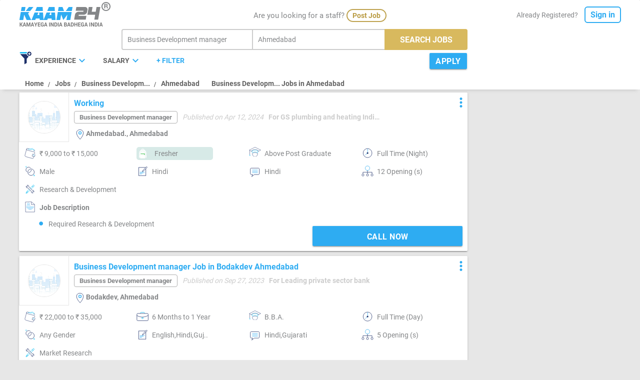

--- FILE ---
content_type: text/html; charset=utf-8
request_url: https://www.kaam24.com/Jobs/Business-Development-manager-jobs-in-Ahmedabad
body_size: 17642
content:



<!DOCTYPE html>

<html id="angSJ" lang="en" ng-app="K24" ng-controller="K24Ctrl" ng-cloak>
<head>
    <meta http-equiv="Content-Type" content="text/html; charset=UTF-8" />
    <meta name="viewport" content="width=device-width, initial-scale=1, maximum-scale=1.0" />
    <meta name="description" content="Find Jobs In Ahmedabad. Search for best suitable job vacancies in india's top companies and apply for Business Development manager jobs in Ahmedabad" />
    <title>Jobs | Find Jobs | Apply for Business Development manager Jobs in Ahmedabad | Kaam24 | Jobs Search - kaam24.com</title>
    <link rel="canonical" href="https://www.kaam24.com/Jobs/Business-Development-manager-jobs-in-Ahmedabad" />
    <meta name="keywords" content="Find Jobs,jobs,jobs in freshers,job openings,requirement jobs,job vacancies,Business Development manager jobs in Ahmedabad,Ahmedabad jobs,vacancies in Ahmedabad,Business Development manager jobs" />
    <!-- Firebase App (the core Firebase SDK) is always required and must be listed first -->
    <script src="https://www.gstatic.com/firebasejs/7.2.0/firebase-app.js" type="c812043fd2f36a4649d7da37-text/javascript"></script>
    <!-- If you enabled Analytics in your project, add the Firebase SDK for Analytics -->
    <script src="https://www.gstatic.com/firebasejs/7.2.0/firebase-analytics.js" type="c812043fd2f36a4649d7da37-text/javascript"></script>
    <script type="c812043fd2f36a4649d7da37-text/javascript">
        // web app's Firebase configuration
        var firebaseConfig = {
            apiKey: "AIzaSyBGaKJLJhPfDM7c8SQc7UCn_XuZhr0jOnc",
            authDomain: "kaam24-fb458.firebaseapp.com",
            projectId: "kaam24-fb458",
            appId: "1:501545173759:web:dfb0e1f74479f31ca002ca",
            measurementId: "G-G58RHWE7H4"
        };

        // Initialize Firebase
        firebase.initializeApp(firebaseConfig);
        firebase.analytics();
    </script>

    <!-- CSS  -->
    <link href="/css/cssbyshank.css?v=5.21" type="text/css" rel="stylesheet" media="screen,projection" />
    <link href="/css/materialize.css?v=5.21" type="text/css" rel="stylesheet" media="screen,projection" />
    <link href="/images/favicon.ico" rel="icon" type="image/x-icon" />
    <link rel="stylesheet" href="/Content/jquery-ui.css" />
    <script src="/bundles/JS2_0?v=s7MXQ2L4u1exo5UguwfNMYGUhgGnj8rteCg7srVMt4M1" type="c812043fd2f36a4649d7da37-text/javascript"></script>

    

    <style>
        .ui-autocomplete {
            position: fixed;
            top: 0;
            left: 0;
            cursor: default;
        }

        .breadcrumb {
            font-size: 14px;
            color: #636363;
            float: left;
        }

            .breadcrumb::before {
                content: "/";
                color: rgba(0,0,0,0.7);
                font-size: 14px;
                font-weight: 900;
            }
    </style>
    <style>
        [ng\:cloak], [ng-cloak], [data-ng-cloak], [x-ng-cloak], .ng-cloak, .x- ng-cloak {
            display: none !important;
        }
    </style>
<link rel="canonical" href="https://www.kaam24.com/Jobs/Business-Development-manager-jobs-in-Ahmedabad" />

<meta name="theme-color" content="#2eacf2" />
<script async src="https://www.googletagmanager.com/gtag/js?id=UA-54477086-1" type="c812043fd2f36a4649d7da37-text/javascript"></script>
<script type="c812043fd2f36a4649d7da37-text/javascript">
    window.dataLayer = window.dataLayer || [];
    function gtag() { dataLayer.push(arguments); }
    gtag('js', new Date());
    gtag('config', 'G-G58RHWE7H4');
    gtag('config', 'UA-54477086-1');
    gtag('config', 'AW-728705116');
</script>
<!-- Google Tag Manager -->
<script type="c812043fd2f36a4649d7da37-text/javascript">
    (function (w, d, s, l, i) {
    w[l] = w[l] || []; w[l].push({
        'gtm.start':
            new Date().getTime(), event: 'gtm.js'
    }); var f = d.getElementsByTagName(s)[0],
        j = d.createElement(s), dl = l != 'dataLayer' ? '&l=' + l : ''; j.async = true; j.src =
            'https://www.googletagmanager.com/gtm.js?id=' + i + dl; f.parentNode.insertBefore(j, f);
    })(window, document, 'script', 'dataLayer', 'GTM-KCZD3MF');</script>
<!-- End Google Tag Manager -->
<!-- Facebook Pixel Code -->
<script type="c812043fd2f36a4649d7da37-text/javascript">
    !function (f, b, e, v, n, t, s) {
        if (f.fbq) return; n = f.fbq = function () {
            n.callMethod ?
                n.callMethod.apply(n, arguments) : n.queue.push(arguments)
        };
        if (!f._fbq) f._fbq = n; n.push = n; n.loaded = !0; n.version = '2.0';
        n.queue = []; t = b.createElement(e); t.async = !0;
        t.src = v; s = b.getElementsByTagName(e)[0];
        s.parentNode.insertBefore(t, s);
    }(window, document, 'script',
        'https://connect.facebook.net/en_US/fbevents.js');

    fbq('init', '4231410836904972');
    fbq('track', 'PageView');
</script>
<noscript>
    <img height="1" width="1" style="display:none"
         src="https://www.facebook.com/tr?id=4231410836904972&ev=PageView&noscript=1" />
</noscript>
<!-- End Facebook Pixel Code -->

<style>
    [ng\:cloak], [ng-cloak], [data-ng-cloak], [x-ng-cloak], .ng-cloak, .x- ng-cloak {
        display: none !important;
    }
</style>

<meta property="fb:app_id" content="305735606688720" />
<meta property="og:title" id="OgsTitle" content="" />
<meta property="og:site_name" content="Kaam24" />
<meta property="og:url" content="https://www.kaam24.com" />
<meta property="og:description" id="OgsDescip" content="" />
<meta property="og:type" content="website" />
<meta property="og:image" content="https://www.kaam24.com/og-kaam24.jpg" />


<meta name="twitter:card" content="summary_large_image" />
<meta name="twitter:site" content="Kaam24Jobs" />
<meta name="twitter:title" id="TwTitle" content="" />
<meta name="twitter:description" id="TwDesc" content="" />
<meta name="twitter:image" content="https://www.kaam24.com/og-kaam24.jpg" />

<script type="c812043fd2f36a4649d7da37-text/javascript">
    document.getElementById('OgsTitle').content = document.title;
    document.getElementById('TwTitle').content = document.title;
    if (document.getElementsByName('description').length > 0) {
        document.getElementById('OgsDescip').content = document.getElementsByName('description')[0].getAttribute('content');
        document.getElementById('TwDesc').content = document.getElementsByName('description')[0].getAttribute('content');
    }
</script>
<!-- Google tag (gtag.js) --> <script async src="https://www.googletagmanager.com/gtag/js?id=G-G0B2453EMR" type="c812043fd2f36a4649d7da37-text/javascript"></script> <script type="c812043fd2f36a4649d7da37-text/javascript"> window.dataLayer = window.dataLayer || []; function gtag(){dataLayer.push(arguments);} gtag('js', new Date()); gtag('config', 'G-G0B2453EMR'); </script>


</head>
<body ng-init="SJBL_Init();" ng-click="FilterHide_bl();">
    <!-- Google Tag Manager (noscript) -->
    <noscript>
        <iframe src="https://www.googletagmanager.com/ns.html?id=GTM-KCZD3MF"
                height="0" width="0" style="display:none;visibility:hidden"></iframe>
    </noscript>
    <!-- End Google Tag Manager (noscript) -->
    <div id="PopFltrProcess" style="width: 100%; opacity: 0.7;
            background: #000; z-index:99999; position: fixed; background-position: center;
            vertical-align: middle; height:100vh; display:none;"></div>
    <div id="JobNotFound" class="modal-body">
        <div class="modal sc-zindex">
            <div class="modal-content pro-padding">
                <div ng-if="0==0" class="ready-pop"><span class="sc-ready"></span> Job is no longer Available</div>

                <div ng-if="0==0" class="readypop-line2"></div>
                <div class="ready-centertxt">
                    Search for More Jobs<br />
                </div>
                <div ng-if="0==0" onclick="if (!window.__cfRLUnblockHandlers) return false; CloseModal('JobNotFound');" class="modal-close width-bt2" data-cf-modified-c812043fd2f36a4649d7da37-=""><a class="waves-effect waves-light btn lighten-2 width300" href="javascript:void(0);">Search Jobs</a></div>
            </div>
        </div>
    </div>
    <div ng-if="process" id="divProcess" style="width: 100%; opacity: 0.7;
            background: #000; z-index:99999; position: fixed; background-position: center;
            vertical-align: middle; height:100vh;">
        <div class="preloader-new" ng-if="spinner">
            <img alt="Icon" src="../images/preloader.gif" style="width: 80px; height: 80px;opacity: 0.7;" />
        </div>


    </div>



<div class="positionfix">
    <div class="wraper padtopfoot card">
        <div class="container">
            <div class="row bottom-margin">
                <div class="col l3 s12 m12">
                    <nav>
                        <div class="nav-wrapper">
                                <a onclick="if (!window.__cfRLUnblockHandlers) return false; mixpanel.track(PName + ' page to home page' + mob);" href="/" data-cf-modified-c812043fd2f36a4649d7da37-="">
                                    <div class="kaamlogo" style="cursor:pointer;"><img alt="Kaam24" title="Kaam24" src="/images/kaam-logo.png" class="homelogo"></div>
                                </a>

                                                            <a href="javascript:void(0);" style="position:relative; z-index:1;">
                                    <div class="kaamlogo2 lineheight56" style="cursor:pointer;"><img alt="Logo" title="Logo" src="/images/logo.png" height="22px"></div>
                                </a>
                                                            <span class="top-centermob"><strong><u>Jobs</u></strong> in <strong><u>India</u></strong></span>
                                <span class="filter-top" onclick="if (!window.__cfRLUnblockHandlers) return false; ShowModal('PopFltr');" data-cf-modified-c812043fd2f36a4649d7da37-=""><img alt="Filter" title="Filter" src="/images/filter-new.svg" height="26px"></span>
                        </div>
                        </nav>
                </div>
                        <div class="row col l6 m5 bottom-margin hide-on-small-only"><div style="width:auto;" class="arejobseeker">Are you looking for a staff? <a onclick="if (!window.__cfRLUnblockHandlers) return false; mixpanel.track(PName + ' page to Employer Profile Creation' + mob);" href="/post-free-job" data-cf-modified-c812043fd2f36a4649d7da37-=""><span>Post Job</span></a></div></div>
                <div class="col l3 s9 m4 topfloatright hide-on-small-only">
                            <div class="already-registered topfloatright">Already Registered?  <a href="javascript:void(0);" onclick="if (!window.__cfRLUnblockHandlers) return false; window.location.pathname = '/sign-in'; mixpanel.track(PName + ' page to sign in page' + mob);" data-cf-modified-c812043fd2f36a4649d7da37-=""><span>Sign in</span></a></div>
                </div>
            </div>



        </div>
    </div>
</div>
<script type="c812043fd2f36a4649d7da37-text/javascript">
    function goBack() {
        window.history.back();
    }
</script>


<form action="/Jobs" id="formOuter" method="post">        <div class="positionfix martop-fix hide-on-small-only">
            <div class="wraper top-bgshadow heightfix">
                <div class="container">
                    <div class="row bottom-margin" style="margin-top: 6px;">
                        <div class="col l2"></div>
                        <div class="col l7 s12 m12">

                            <div class="newsearchout">
                                <div style="width:36%;float:left;">
                                    <input autocomplete="off" class="newsearch-hei" id="searchjobcat" name="searchjobcat" onblur="if (!window.__cfRLUnblockHandlers) return false; validatesearchcat(this.id,&#39;bl&#39;)" onkeyup="if (!window.__cfRLUnblockHandlers) return false; checkisvalue(this.id,0)" placeholder="Select Category" type="text" value="Business Development manager" data-cf-modified-c812043fd2f36a4649d7da37-="" />
                                    <input data-val="true" data-val-number="The field searchjobcatid must be a number." data-val-required="The searchjobcatid field is required." id="searchjobcatid" name="searchjobcatid" type="hidden" value="102" />
                                </div>

                                <div style="width:40%;float:left;">
                                    <input autocomplete="off" class="newsearch-hei" id="searchcity" name="searchcity" onblur="if (!window.__cfRLUnblockHandlers) return false; validatesearchcity(this.id,&#39;bl&#39;)" onkeyup="if (!window.__cfRLUnblockHandlers) return false; checkisvalue(this.id,0)" placeholder="Select City" type="text" value="Ahmedabad" data-cf-modified-c812043fd2f36a4649d7da37-="" />
                                    <input data-val="true" data-val-number="The field searchcityid must be a number." data-val-required="The searchcityid field is required." id="searchcityid" name="searchcityid" type="hidden" value="463" />
                                </div>
                                <div style="width:24%;" class="newsearch-bt tooltip" onclick="if (!window.__cfRLUnblockHandlers) return false; CallSearch('SJBL');mixpanel.track(PName + ' page fiter applied' + mob);" data-cf-modified-c812043fd2f36a4649d7da37-="">
                                    <span class="new-txtbt">SEARCH JOBS</span>
                                    <span class="tooltiptext" ng-if="CheckedCat_SC.length==0 && CheckedCity_SC.length==0"><i>Select category or city</i></span>
                                </div>
                            </div>
                            <script type="c812043fd2f36a4649d7da37-text/javascript">
                                $(document).ready(function () {
                                    $("#searchjobcat").css({ "border": "2px solid #ccc", "border-bottom-left-radius": "4px", "border-top-left-radius": "4px", "padding-left": "10px" });
                                    $("#searchcity").css({ "border": "2px solid #ccc", "margin-left": "12px", "padding-left": "10px" });
                                    $("#searchjobcat").click(function () {

                                        $("#searchcity").css("border-left", "none");
                                        $("#searchjobcat").css({ "border": "2px solid #bea24f", "border-bottom-left-radius": "4px", "border-top-left-radius": "4px", "padding-left": "10px" });
                                    });
                                    $("#searchjobcat").blur(function () {
                                        $("#searchcity").css("border-left", "2px");
                                        $("#searchjobcat").css({ "border": "2px solid #ccc", "border-bottom-left-radius": "4px", "border-top-left-radius": "4px", "padding-left": "10px" });
                                    });

                                    $("#searchcity").click(function () {


                                        $("#searchcity").css({ "border": "2px solid #bea24f", "margin-left": "12px", "padding-left": "10px" });
                                    });
                                    $("#searchcity").blur(function () {

                                        $("#searchcity").css({ "border": "2px solid #ccc", "margin-left": "12px", "padding-left": "10px" });
                                    });
                                });
                            </script>
                        </div>
                    </div>
                    <div class="row bottom-margin">
                        <div class="col l2 s12 m12"></div>
                    </div>
                    <div class="row marginbottom hide-fil">
                        <div class="col l9 s8 m8">
                            <div class="filter-icon"><img alt="Icon" src="../images/filter-icon.jpg"></div>
                            <div class="filter-multiple">
                                <div ng-mouseenter="fltr=true" ng-mouseleave="fltr=false">
                                    <div ng-if="SkillList.length>0" class="filter-w">
                                        <a href="javascript:void(0);" ng-click="FilterShowHide_bl('sklfltr_bl');">
                                            <div class="filter-1">SKILL<i ng-class="skldv_bl?'arrow-position material-icons marginrightzero arrow-color rotate-arrow':'arrow-position material-icons marginrightzero arrow-color'" style="top:-2px;">expand_more</i></div>
                                        </a>
                                        <div class="fil-optionw1" ng-show="sklcount_bl!=''">
                                            <div class="chip2" ng-click="FilterClearSingle_bl('sklfltr_bl');">{[{sklcount_bl}]}<i class="close material-icons">close</i></div>
                                        </div>
                                        <div class="filter-drop3" ng-if="skldv_bl">
                                            <div class="textboxfil">
                                                <input id="skltxt_bl" name="" type="text" placeholder="Type skill" ng-model="filters.skillsearch">
                                            </div>
                                            <ul>
                                                <li ng-repeat="A in SkillList | filter:filters.skillsearch track by $index">
                                                    <p class="fil-margin">
                                                        <input type="checkbox" class="filled-in checkbox-grey" id="SK{[{A.id}]}_{[{A.subid}]}" ng-checked="SkillIdSelection_bl.indexOf(A.id+'_'+A.subid) > -1"
                                                               ng-click="toggleSkillSelection_bl(A.id,A.subid,A.text)" /><label for="SK{[{A.id}]}_{[{A.subid}]}">{[{A.text}]}</label>
                                                    </p>
                                                </li>
                                            </ul>
                                        </div>
                                    </div>
                                </div>
                                <div ng-mouseenter="fltr=true" ng-mouseleave="fltr=false">
                                    <div ng-if="PinList.length>0" class="filter-w">
                                        <a href="javascript:void(0);" ng-click="FilterShowHide_bl('pinfltr_bl');">
                                            <div class="filter-1">PINCODE<i ng-class="pindv_bl?'arrow-position material-icons marginrightzero arrow-color rotate-arrow':'arrow-position material-icons marginrightzero arrow-color'" style="top:-2px;">expand_more</i></div>
                                        </a>

                                        <div class="fil-optionw1" ng-show="pincount_bl!=''">
                                            <div class="chip2" ng-click="FilterClearSingle_bl('pinfltr_bl');">{[{pincount_bl}]}<i class="close material-icons">close</i></div>
                                        </div>

                                        <div class="filter-drop3" ng-if="pindv_bl">
                                            <div class="textboxfil">
                                                <input id="pintxt_bl" name="" type="text" placeholder="Type pincode" ng-model="filters.pinsearch">
                                            </div>
                                            <ul>
                                                <li ng-repeat="A in PinList | filter:filters.pinsearch track by $index">
                                                    <p class="fil-margin">
                                                        <input type="checkbox" class="filled-in checkbox-grey" id="PI{[{A.id}]}" ng-checked="PincodeIdSelection_bl.indexOf(A.id) > -1"
                                                               ng-click="togglePincodeSelection_bl(A.id,A.text)" /><label for="PI{[{A.id}]}">{[{A.text}]}</label>
                                                    </p>
                                                </li>
                                            </ul>
                                        </div>
                                    </div>
                                </div>
                                <div ng-mouseenter="fltr=true" ng-mouseleave="fltr=false">
                                    <div ng-if="AreaList.length>0" class="filter-w">
                                        <a href="javascript:void(0);" ng-click="FilterShowHide_bl('arafltr_bl');">
                                            <div class="filter-1">AREA<i ng-class="aradv_bl?'arrow-position material-icons marginrightzero arrow-color rotate-arrow':'arrow-position material-icons marginrightzero arrow-color'" style="top:-2px;">expand_more</i></div>
                                        </a>

                                        <div class="fil-optionw1" ng-show="aracount_bl!=''">
                                            <div class="chip2" ng-click="FilterClearSingle_bl('arafltr_bl');">{[{aracount_bl}]}<i class="close material-icons">close</i></div>
                                        </div>

                                        <div class="filter-drop3" ng-if="aradv_bl">
                                            <div class="textboxfil">
                                                <input id="aratxt_bl" name="" type="text" placeholder="Type area" ng-model="filters.areasearch">
                                            </div>
                                            <ul>
                                                <li ng-repeat="A in AreaList | filter:filters.areasearch track by $index">
                                                    <p class="fil-margin">
                                                        <input type="checkbox" class="filled-in checkbox-grey" id="AR{[{A.id}]}" ng-checked="AreaIdSelection_bl.indexOf(A.id) > -1"
                                                               ng-click="toggleAreaSelection_bl(A.id,A.text)" /><label for="AR{[{A.id}]}">{[{A.text}]}</label>
                                                    </p>
                                                </li>
                                            </ul>
                                        </div>
                                    </div>
                                </div>
                                <div class="filter-w" ng-mouseenter="fltr=true" ng-mouseleave="fltr=false">
                                    <a href="javascript:void(0);" ng-click="FilterShowHide_bl('exprncfltr_bl');">
                                        <div class="filter-1">EXPERIENCE<i ng-class="exprncdv_bl?'arrow-position material-icons marginrightzero arrow-color rotate-arrow':'arrow-position material-icons marginrightzero arrow-color'" style="top:-2px;">expand_more</i></div>
                                    </a>
                                    <div class="fil-optionw1" ng-show="exprnccount_bl!=''">
                                        <div class="chip2" ng-click="FilterClearSingle_bl('exprncfltr_bl');">{[{exprnccount_bl}]}<i class="close material-icons">close</i></div>
                                    </div>

                                    <div class="filter-drop3" ng-if="exprncdv_bl">
                                        <ul>
                                            <li>
                                                <p class="fil-margin">
                                                    <input type="checkbox" class="filled-in checkbox-grey" id="E1" ng-checked="ExperienceIdSelection_bl.indexOf('0,1,2,3,4,5,6,7') > -1"
                                                           ng-click="toggleExperienceSelection_bl('0,1,2,3,4,5,6,7','Fresher')" /><label for="E1">Fresher</label>
                                                </p>
                                            </li>
                                            <li>
                                                <p class="fil-margin">
                                                    <input type="checkbox" class="filled-in checkbox-grey" id="E2" ng-checked="ExperienceIdSelection_bl.indexOf('7,8,9,10,11,12,13') > -1"
                                                           ng-click="toggleExperienceSelection_bl('7,8,9,10,11,12,13','6 Months - 12 Months')" /><label for="E2">6 Months - 12 Months</label>
                                                </p>
                                            </li>
                                            <li>
                                                <p class="fil-margin">
                                                    <input type="checkbox" class="filled-in checkbox-grey" id="E3" ng-checked="ExperienceIdSelection_bl.indexOf('13,14,15') > -1"
                                                           ng-click="toggleExperienceSelection_bl('13,14,15','1 Year - 2 Years')" /><label for="E3">1 Year - 2 Years</label>
                                                </p>
                                            </li>
                                            <li>
                                                <p class="fil-margin">
                                                    <input type="checkbox" class="filled-in checkbox-grey" id="E4" ng-checked="ExperienceIdSelection_bl.indexOf('15,16,17') > -1"
                                                           ng-click="toggleExperienceSelection_bl('15,16,17','2 Years - 3 Years')" /><label for="E4">2 Years - 3 Years</label>
                                                </p>
                                            </li>
                                            <li>
                                                <p class="fil-margin">
                                                    <input type="checkbox" class="filled-in checkbox-grey" id="E5" ng-checked="ExperienceIdSelection_bl.indexOf('17,18,19') > -1"
                                                           ng-click="toggleExperienceSelection_bl('17,18,19','3 Years - 5 Years')" /><label for="E5">3 Years - 5 Years</label>
                                                </p>
                                            </li>
                                            <li>
                                                <p class="fil-margin">
                                                    <input type="checkbox" class="filled-in checkbox-grey" id="E6" ng-checked="ExperienceIdSelection_bl.indexOf('19,20,21') > -1"
                                                           ng-click="toggleExperienceSelection_bl('19,20,21','5 Years - 7 Years')" /><label for="E6">5 Years - 7 Years</label>
                                                </p>
                                            </li>
                                            <li>
                                                <p class="fil-margin">
                                                    <input type="checkbox" class="filled-in checkbox-grey" id="E7" ng-checked="ExperienceIdSelection_bl.indexOf('22') > -1"
                                                           ng-click="toggleExperienceSelection_bl('22','&#8805; 7 Years')" /><label for="E7">&#8805; 7 Years</label>
                                                </p>
                                            </li>
                                        </ul>
                                    </div>
                                </div>
                                <div class="filter-w" ng-mouseenter="fltr=true" ng-mouseleave="fltr=false">
                                    <a href="javascript:void(0);" ng-click="FilterShowHide_bl('slryfltr_bl');">
                                        <div class="filter-1">SALARY<i ng-class="slrydv_bl?'arrow-position material-icons marginrightzero arrow-color rotate-arrow':'arrow-position material-icons marginrightzero arrow-color'" style="top:-2px;">expand_more</i></div>
                                    </a>
                                    <div class="fil-optionw1" ng-show="slrycount_bl!=''">
                                        <div class="chip2" ng-click="FilterClearSingle_bl('slryfltr_bl');">{[{slrycount_bl}]}<i class="close material-icons">close</i></div>
                                    </div>

                                    <div class="filter-drop3" ng-if="slrydv_bl">
                                        <ul>
                                            <li>
                                                <p class="fil-margin">
                                                    <input type="checkbox" class="filled-in" id="SL1" ng-checked="SalaryIdSelection_bl.indexOf('1,2,3') > -1"
                                                           ng-click="toggleSalarySelection_bl('1,2,3','&#8377; 5000 - &#8377; 7000')" /><label for="SL1">&#8377; 5000 - &#8377; 7000</label>
                                                </p>
                                            </li>
                                            <li>
                                                <p class="fil-margin">
                                                    <input type="checkbox" class="filled-in" id="SL2" ng-checked="SalaryIdSelection_bl.indexOf('3,4,5') > -1"
                                                           ng-click="toggleSalarySelection_bl('3,4,5','&#8377; 7000 - &#8377; 9000')" /><label for="SL2">&#8377; 7000 - &#8377; 9000</label>
                                                </p>
                                            </li>
                                            <li>
                                                <p class="fil-margin">
                                                    <input type="checkbox" class="filled-in" id="SL3" ng-checked="SalaryIdSelection_bl.indexOf('5,6,7') > -1"
                                                           ng-click="toggleSalarySelection_bl('5,6,7','&#8377; 9000 - &#8377; 11000')" /><label for="SL3">&#8377; 9000 - &#8377; 11000</label>
                                                </p>
                                            </li>
                                            <li>
                                                <p class="fil-margin">
                                                    <input type="checkbox" class="filled-in" id="SL4" ng-checked="SalaryIdSelection_bl.indexOf('7,8,9') > -1"
                                                           ng-click="toggleSalarySelection_bl('7,8,9','&#8377; 11000 - &#8377; 13000')" /><label for="SL4">&#8377; 11000 - &#8377; 13000</label>
                                                </p>
                                            </li>
                                            <li>
                                                <p class="fil-margin">
                                                    <input type="checkbox" class="filled-in" id="SL5" ng-checked="SalaryIdSelection_bl.indexOf('9,10,11') > -1"
                                                           ng-click="toggleSalarySelection_bl('9,10,11','&#8377; 13000 - &#8377; 15000')" /><label for="SL5">&#8377; 13000 - &#8377; 15000</label>
                                                </p>
                                            </li>
                                            <li>
                                                <p class="fil-margin">
                                                    <input type="checkbox" class="filled-in" id="SL6" ng-checked="SalaryIdSelection_bl.indexOf('11,12,13,14,15,16') > -1"
                                                           ng-click="toggleSalarySelection_bl('11,12,13,14,15,16','&#8377; 15000 - &#8377; 20000')" /><label for="SL6">&#8377; 15000 - &#8377; 20000</label>
                                                </p>
                                            </li>
                                            <li>
                                                <p class="fil-margin">
                                                    <input type="checkbox" class="filled-in" id="SL7" ng-checked="SalaryIdSelection_bl.indexOf('16,17,18,19,20,21') > -1"
                                                           ng-click="toggleSalarySelection_bl('16,17,18,19,20,21','&#8377; 20000 - &#8377; 25000')" /><label for="SL7">&#8377; 20000 - &#8377; 25000</label>
                                                </p>
                                            </li>
                                            <li>
                                                <p class="fil-margin">
                                                    <input type="checkbox" class="filled-in" id="SL8" ng-checked="SalaryIdSelection_bl.indexOf('21,22,23,24,25,26') > -1"
                                                           ng-click="toggleSalarySelection_bl('21,22,23,24,25,26','&#8377; 25000 - &#8377; 30000')" /><label for="SL8">&#8377; 25000 - &#8377; 30000</label>
                                                </p>
                                            </li>
                                            <li>
                                                <p class="fil-margin">
                                                    <input type="checkbox" class="filled-in" id="SL9" ng-checked="SalaryIdSelection_bl.indexOf('26,27,28,29,30,31,32,33,34,35,36') > -1"
                                                           ng-click="toggleSalarySelection_bl('26,27,28,29,30,31,32,33,34,35,36','&#8377; 30000 - &#8377; 40000')" /><label for="SL9">&#8377; 30000 - &#8377; 40000</label>
                                                </p>
                                            </li>
                                            <li>
                                                <p class="fil-margin">
                                                    <input type="checkbox" class="filled-in" id="SL10" ng-checked="SalaryIdSelection_bl.indexOf('36,37,38,39,40,41,42,43,44,45,46') > -1"
                                                           ng-click="toggleSalarySelection_bl('36,37,38,39,40,41,42,43,44,45,46','&#8377; 40000 - &#8377; 50000')" /><label for="SL10">&#8377; 40000 - &#8377; 50000</label>
                                                </p>
                                            </li>
                                            <li>
                                                <p class="fil-margin">
                                                    <input type="checkbox" class="filled-in" id="SL11" ng-checked="SalaryIdSelection_bl.indexOf('46,47,48,49,50,51,52') > -1"
                                                           ng-click="toggleSalarySelection_bl('46,47,48,49,50,51,52',' &#8805; &#8377; 50000')" /><label for="SL11"> &#8805; &#8377; 50000</label>
                                                </p>
                                            </li>
                                        </ul>
                                    </div>
                                </div>
                                <div class="filter-w2 marginrightzero">
                                    <div class="filter-w02 tooltip">
                                        <div class="waves-effect waves-light btn myjobbt apply-bt-myjob myjobbt2 filbt-width" onclick="if (!window.__cfRLUnblockHandlers) return false; FilterSearch('SJBL');mixpanel.track(PName + ' page fiter applied' + mob);" data-cf-modified-c812043fd2f36a4649d7da37-="">APPLY</div>
                                    </div>
                                </div>
                                <div class="filter-w2 left margin-t5 marginrightzero" onclick="if (!window.__cfRLUnblockHandlers) return false; ShowModal('PopFltr');" data-cf-modified-c812043fd2f36a4649d7da37-="">+ FILTER </div>
                            </div>
                            <div class="filter-options">
                                <div class="clearall-opt" ng-click="SJFilterClearAll_bl();" ng-if="fltrclrall_bl"><a href="javascript:void(0)">CLEAR ALL</a></div>
                            </div>
                        </div>
                    </div>
                    <div class="row marginbottom hide-fil">
                        <div class="col l9 s8 m8" style="margin-top: 2px;">
                            
                            <nav class="col l5 s6">
                                <div class="nav-wrapper" style="font-weight: bold;">
                                    <a href="https://www.kaam24.com/" class="breadcrumb">Home</a>
                                    <a href="https://www.kaam24.com/Jobs/jobs-in-India" class="breadcrumb">Jobs</a>
                                            <a href="#" class="breadcrumb">Business Developm...</a>
                                    <a href="#" class="breadcrumb">Ahmedabad</a>
                                </div>
                            </nav>

                            
                            <div style="margin-top: 10px;">
                                        <h1 class="col l4 s6" style="float:left ; color: #636363; font-weight: bold; font-size: 14px; position: relative; margin-top:0px">
                                            Business Developm... Jobs in Ahmedabad
                                        </h1>
                            </div>

                        </div>
                    </div>
                </div>
            </div>
        </div>
        <header class="hide-on-large-only newclass card2 nav-down">
            <div class="row bottom-margin">
                <div class="col s6 center">
                    <div class="mob-sign" onclick="if (!window.__cfRLUnblockHandlers) return false; window.location.pathname = '/sign-up';;mixpanel.track(PName + ' page to Sign Up page' + mob);" data-cf-modified-c812043fd2f36a4649d7da37-=""><img alt="SignUp" title="Signup" src="/images/signup.svg" class="mob-iconposi"> Create Resume</div>
                </div>
                <div class="col s6 center">
                    <div class="mob-sign" onclick="if (!window.__cfRLUnblockHandlers) return false; window.location.pathname = '/sign-in';;mixpanel.track(PName + ' page to Sign In page' + mob);" data-cf-modified-c812043fd2f36a4649d7da37-=""><img alt="SignIn" title="Signin" src="/images/signin.svg" class="mob-iconposi"> Sign In</div>
                </div>
            </div>
        </header>
        <input id="btnsearch" type="submit" hidden />
<input id="AreaIds" name="AreaIds" type="hidden" value="0" /><input id="AreaTexts" name="AreaTexts" type="hidden" value="0" /><input id="ExpIds" name="ExpIds" type="hidden" value="0" /><input id="ExpTexts" name="ExpTexts" type="hidden" value="0" /><input id="ExpSplit" name="ExpSplit" type="hidden" value="0" /><input id="SalIds" name="SalIds" type="hidden" value="0" /><input id="SalSplit" name="SalSplit" type="hidden" value="0" /><input id="SalTexts" name="SalTexts" type="hidden" value="0" /><input id="ShftIds" name="ShftIds" type="hidden" value="0" /><input id="EduIds" name="EduIds" type="hidden" value="0" /><input id="EduSplit" name="EduSplit" type="hidden" value="0" /><input id="PincodeId" name="PincodeId" type="hidden" value="0" /><input id="PincodeText" name="PincodeText" type="hidden" value="0" /><input id="FreshnessIds" name="FreshnessIds" type="hidden" value="Any" /><input id="Gender" name="Gender" type="hidden" value="A" /><input id="SkillIds" name="SkillIds" type="hidden" value="0" /><input id="SkillTexts" name="SkillTexts" type="hidden" value="0" /><input id="RoleIds" name="RoleIds" type="hidden" value="0" /><input id="ComfortIds" name="ComfortIds" type="hidden" value="0" /><input id="SubSkillIds" name="SubSkillIds" type="hidden" value="0" /><input id="SpeakIds" name="SpeakIds" type="hidden" value="0" /><input id="WriteIds" name="WriteIds" type="hidden" value="0" /><input id="Overseas" name="Overseas" type="hidden" value="N" /><input id="Actionstatus" name="Actionstatus" type="hidden" value="N" /><input id="lati" name="lati" type="hidden" value="0" /><input id="longi" name="longi" type="hidden" value="0" /><input data-val="true" data-val-number="The field RNFrom must be a number." data-val-required="The RNFrom field is required." id="RNFrom" name="RNFrom" type="hidden" value="0" /><input data-val="true" data-val-number="The field RNTo must be a number." data-val-required="The RNTo field is required." id="RNTo" name="RNTo" type="hidden" value="20" />        <div id="PopFltr" class="modal-body">
            <div class="modal popwidth advmartop adv-maxheight" style="overflow:hidden; height:100vh;">
                <div class="modal-close cross-close adv-cross hide-on-small-only" onclick="if (!window.__cfRLUnblockHandlers) return false; CloseModal('PopFltr')" data-cf-modified-c812043fd2f36a4649d7da37-=""><i class="material-icons" style="color:#2eacf2;">close</i></div>
                <div class="modal-content pro-padding">
                    <div class="row card hide-on-med-and-up" style="position:fixed; width:100%; z-index:99;">
                        <div class="col s12">
                            <div class="wraper">
                                <div class="container">
                                    <div class="row bottom-margin">
                                        <nav>
                                            <div class="nav-wrapper">
                                                <a href="javascript:void(0);" class="kaamlogo"><img alt="Kaam24" title="Kaam24" src="/images/kaam24logo.jpg"></a>
                                                <a href="javascript:void(0);" onclick="if (!window.__cfRLUnblockHandlers) return false; CloseModal('PopFltr')" data-activates="mobile-demo" class="button-collapse" style="height:42px; margin-top:3px; color:#2eacf2;" data-cf-modified-c812043fd2f36a4649d7da37-=""><i class="material-icons">arrow_back</i></a>
                                                <a onclick="if (!window.__cfRLUnblockHandlers) return false; mixpanel.track(PName + ' page to home page' + mob);" href="/" class="kaamlogo2" style="position:relative;z-index:1;" data-cf-modified-c812043fd2f36a4649d7da37-=""><img alt="Logo" title="Logo" src="/images/logo.png" height="22px"></a>
                                                <span class="top-centermob"><strong>Refine Candidates</strong></span>
                                                <span class="filter-top" ng-if="appliedfltrcount>0" ng-click="FilterClearAll_bl();"><img alt="Clear" title="Clear" src="/images/clearicon.svg" height="26px;"></span>
                                            </div>
                                        </nav>
                                    </div>
                                </div>
                            </div>
                        </div>
                    </div>
                    <div class="row padding50">
                        <div class="col l3 s3 paddingno adv-bg marginnone">
                            <div class="adv-filter hide-on-small-only"><span>ADVANCE FILTER</span></div>
                            <div class="adv-filoption" id="fltroutr">
                                <ul class="mobpoppadding">
                                    <li ng-class="CheckedCat_SC.length>0?'adv-dot':''">
                                        <a href="#dvcategory" class="adv-bluecolor profile-abc hide-on-small-only">Category</a>
                                        <a href="#" class="adv-bluecolor profile-abc hide-on-med-and-up">Category</a>
                                    </li>
                                    <li ng-class="SkillIdSelection_bl.length>0?'adv-dot':''" ng-show="SkillList.length>0">
                                        <a href="#dvskills" class="profile-abc hide-on-small-only">Skills</a>
                                        <a href="#" class="profile-abc hide-on-med-and-up">Skills</a>
                                    </li>
                                    <li ng-class="CheckedCity_SC.length>0?'adv-dot':''">
                                        <a href="#dvcity" class="profile-abc hide-on-small-only">City</a>
                                        <a href="#" class="profile-abc hide-on-med-and-up">City</a>
                                    </li>
                                    <li ng-class="PincodeIdSelection_bl.length>0?'adv-dot':''" ng-show="PinList.length>0">
                                        <a href="#dvpin" class="profile-abc hide-on-small-only">Pincode</a>
                                        <a href="#" class="profile-abc hide-on-med-and-up">Pincode</a>
                                    </li>
                                    <li ng-class="AreaIdSelection_bl.length>0?'adv-dot':''" ng-show="AreaList.length>0">
                                        <a href="#dvarea" class="profile-abc hide-on-small-only">Area</a>
                                        <a href="#" class="profile-abc hide-on-med-and-up">Area</a>
                                    </li>
                                    <li ng-class="ExperienceIdSelection_bl.length>0?'adv-dot':''">
                                        <a href="#dvexperience" class="profile-abc hide-on-small-only">Experience</a>
                                        <a href="#" class="profile-abc hide-on-med-and-up">Experience</a>
                                    </li>
                                    <li ng-class="SalaryIdSelection_bl.length>0?'adv-dot':''">
                                        <a href="#dvsalary" class="profile-abc hide-on-small-only">Salary</a>
                                        <a href="#" class="profile-abc hide-on-med-and-up">Salary</a>
                                    </li>
                                    <li ng-class="EduIdSelection_bl.length>0?'adv-dot':''">
                                        <a href="#dveducation" class="profile-abc hide-on-small-only">Education</a>
                                        <a href="#" class="profile-abc hide-on-med-and-up">Education</a>
                                    </li>
                                    <li ng-class="RoleIdSelection_bl.length>0?'adv-dot':''" ng-show="RollList.length>0">
                                        <a href="#dvrole" class="profile-abc hide-on-small-only">Role</a>
                                        <a href="#" class="profile-abc hide-on-med-and-up">Role</a>
                                    </li>
                                    <li ng-class="ComfortIdSelection_bl.length>0?'adv-dot':''" ng-show="ComfortList.length>0">
                                        <a href="#dvcomfortable" class="profile-abc hide-on-small-only">Comfortable</a>
                                        <a href="#" class="profile-abc hide-on-med-and-up">Comfortable</a>
                                    </li>
                                    <li ng-class="GndrIdSelection_bl.length>0?'adv-dot':''">
                                        <a href="#dvgender" class="profile-abc hide-on-small-only">Gender</a>
                                        <a href="#" class="profile-abc hide-on-med-and-up">Gender</a>
                                    </li>
                                    <li ng-class="SpeakIdSelection_bl.length>0?'adv-dot':''">
                                        <a href="#dvspeaks" class="profile-abc hide-on-small-only">Speaks</a>
                                        <a href="#" class="profile-abc hide-on-med-and-up">Speaks</a>
                                    </li>
                                    <li ng-class="WriteIdSelection_bl.length>0?'adv-dot':''">
                                        <a href="#dvwrites" class="profile-abc hide-on-small-only">Writes</a>
                                        <a href="#" class="profile-abc hide-on-med-and-up">Writes</a>
                                    </li>
                                    <li ng-class="ShiftIdSelection_bl.length>0?'adv-dot':''">
                                        <a href="#dvshift" class="profile-abc hide-on-small-only">Shift</a>
                                        <a href="#" class="profile-abc hide-on-med-and-up">Shift</a>
                                    </li>
                                    <li ng-class="FrshnsIdSelection_bl.length>0?'adv-dot':''">
                                        <a href="#dvfreshness" class="profile-abc hide-on-small-only">Freshness</a>
                                        <a href="#" class="profile-abc hide-on-med-and-up">Freshness</a>
                                    </li>
                                    <li ng-class="OvrsIdSelection_bl.length>0?'adv-dot':''">
                                        <a href="#dvoverseas" class="profile-abc hide-on-small-only">Overseas</a>
                                        <a href="#" class="profile-abc hide-on-med-and-up">Overseas</a>
                                    </li>
                                </ul>
                            </div>
                        </div>
                        <div class="col l9 s9">
                            <div class="advrightscroll" id="sliding">
                                <div class="adv-filter2">
                                    <section class="adv-catmar">
                                        <div class="adv-cat adv-bluecolor" id="dvcategory">CATEGORY</div>
                                        <div class="adv-cat2" ng-if="CheckedCat_SC.length>0" ng-click="FilterClearSingle_bl('catfltr_bl');"><a href="javascript:void(0);">CLEAR</a></div>
                                        <div class="adv-txt"><input name="" type="text" placeholder="Type category" ng-model="filters.catsearch"></div>
                                        <div class="adv-field-outer" id="catdvpop">
                                            <ul>
                                                <li ng-repeat="jc in CatList | filter:filters.catsearch track by $index">
                                                    <input type="checkbox" ng-checked="CheckedCat_SC.indexOf(jc.id)>-1" class="filled-in" id="JC{[{jc.id}]}" ng-click="BindSkillListCatWise(jc.id,jc.name);" onclick="if (!window.__cfRLUnblockHandlers) return false; firebase.analytics().logEvent('job_filter_Categories');" data-cf-modified-c812043fd2f36a4649d7da37-=""><label for="JC{[{jc.id}]}" class="agreepad">&nbsp;{[{jc.name}]}</label>
                                                </li>
                                            </ul>
                                        </div>
                                    </section>
                                    <section class="adv-catmar mob-prohide" ng-if="SkillList.length>0">
                                        <div class="adv-cat" id="dvskills">SKILLS</div>
                                        <div class="adv-cat2" ng-click="FilterClearSingle_bl('sklpopupfltr_bl');" ng-if="SkillIdSelection_bl.length>0"><a href="javascript:void(0);">CLEAR</a></div>
                                        <div class="adv-field-outer" id="skldvpop">
                                            <ul>
                                                <li ng-repeat="S in SkillList track by $index">
                                                    <input type="checkbox" class="filled-in" id="SKLP{[{S.id}]}_{[{S.subid}]}" ng-checked="SkillIdSelection_bl.indexOf(S.id+'_'+S.subid) > -1" ng-click="toggleSkillSelection_bl(S.id,S.subid,S.text)" onclick="if (!window.__cfRLUnblockHandlers) return false; firebase.analytics().logEvent('job_filter_Skills');" data-cf-modified-c812043fd2f36a4649d7da37-=""><label for="SKLP{[{S.id}]}_{[{S.subid}]}" class="agreepad">&nbsp;{[{S.text}]}</label>
                                                </li>
                                            </ul>
                                        </div>
                                    </section>
                                    <section class="adv-catmar section-new mob-prohide">
                                        <div class="adv-cat" id="dvcity">CITY</div>
                                        <div class="adv-cat2" ng-if="CheckedCity_SC.length>0" ng-click="FilterClearSingle_bl('cityfltr_bl');"><a href="javascript:void(0);">CLEAR</a></div>
                                        <div class="adv-txt"><input name="" type="text" placeholder="Type city" ng-model="filters.citysearch"></div>
                                        <div class="adv-field-outer" id="citydvpop">
                                            <ul style="position:relative;">
                                                <li ng-repeat="CT in CityList | filter:filters.citysearch track by $index">
                                                    <input type="checkbox" class="filled-in" id="CT{[{CT.id}]}" ng-checked="CheckedCity_SC.indexOf(CT.id)>-1" ng-click="BindPinAreaListCityWise_bl(CT.id,CT.name);" onclick="if (!window.__cfRLUnblockHandlers) return false; firebase.analytics().logEvent('job_filter_City');" data-cf-modified-c812043fd2f36a4649d7da37-=""><label for="CT{[{CT.id}]}" class="agreepad">&nbsp;{[{CT.name}]}</label>
                                                </li>
                                            </ul>
                                        </div>
                                    </section>
                                    <section class="adv-catmar section-new mob-prohide" ng-if="PinList.length>0">
                                        <div class="adv-cat" id="dvpin">PINCODE</div>
                                        <div class="adv-cat2" ng-click="FilterClearSingle_bl('pinpopupfltr_bl');" ng-if="PincodeIdSelection_bl.length>0"><a href="javascript:void(0);">CLEAR</a></div>
                                        <div class="adv-txt"><input name="" type="text" placeholder="Type pincode" ng-model="filters.pinsearch"></div>
                                        <div class="adv-field-outer" id="pindvpop">
                                            <ul>
                                                <li ng-repeat="PN in PinList| filter:filters.pinsearch track by $index"><input type="checkbox" class="filled-in" id="PNP{[{PN.id}]}" ng-checked="PincodeIdSelection_bl.indexOf(PN.id) > -1" ng-click="togglePincodeSelection_bl(PN.id,PN.text)" onclick="if (!window.__cfRLUnblockHandlers) return false; firebase.analytics().logEvent('job_filter_Pincode');" data-cf-modified-c812043fd2f36a4649d7da37-=""><label for="PNP{[{PN.id}]}" class="agreepad">&nbsp;{[{PN.text}]}</label></li>
                                            </ul>
                                        </div>
                                    </section>
                                    <section class="adv-catmar mob-prohide" ng-if="AreaList.length>0">
                                        <div class="adv-cat" id="dvarea">AREA</div>
                                        <div class="adv-cat2" ng-click="FilterClearSingle_bl('areapopupfltr_bl');" ng-if="AreaIdSelection_bl.length>0"><a href="javascript:void(0);">CLEAR</a></div>
                                        <div class="adv-txt"><input name="" type="text" placeholder="Type area" ng-model="filters.areasearch"></div>
                                        <div class="adv-field-outer" id="areadvpop">
                                            <ul>
                                                <li ng-repeat="AL in AreaList| filter:filters.areasearch track by $index"><input type="checkbox" class="filled-in" id="ALP{[{AL.id}]}" ng-checked="AreaIdSelection_bl.indexOf(AL.id) > -1" ng-click="toggleAreaSelection_bl(AL.id,AL.text)" onclick="if (!window.__cfRLUnblockHandlers) return false; firebase.analytics().logEvent('job_filter_Area');" data-cf-modified-c812043fd2f36a4649d7da37-=""><label for="ALP{[{AL.id}]}" class="agreepad">&nbsp;{[{AL.text}]}</label></li>
                                            </ul>
                                        </div>
                                    </section>
                                    <section class="adv-catmar mob-prohide">
                                        <div class="adv-cat" id="dvexperience">EXPERIENCE</div>
                                        <div class="adv-cat2" ng-click="FilterClearSingle_bl('exprncfltr_bl');" ng-if="ExperienceIdSelection_bl.length>0"><a href="javascript:void(0);">CLEAR</a></div>
                                        <div class="adv-field-outer">
                                            <ul>
                                                <li>
                                                    <input type="checkbox" class="filled-in" id="PE1" ng-checked="ExperienceIdSelection_bl.indexOf('0,1,2,3,4,5,6,7') > -1" ng-click="toggleExperienceSelection_bl('0,1,2,3,4,5,6,7','Fresher')" onclick="if (!window.__cfRLUnblockHandlers) return false; firebase.analytics().logEvent('job_filter_Experience');" data-cf-modified-c812043fd2f36a4649d7da37-=""><label for="PE1" class="agreepad">&nbsp;Fresher</label>
                                                </li>
                                                <li>
                                                    <input type="checkbox" class="filled-in" id="PE2" ng-checked="ExperienceIdSelection_bl.indexOf('7,8,9,10,11,12,13') > -1" ng-click="toggleExperienceSelection_bl('7,8,9,10,11,12,13','6 Months - 12 Months')" onclick="if (!window.__cfRLUnblockHandlers) return false; firebase.analytics().logEvent('job_filter_Experience');" data-cf-modified-c812043fd2f36a4649d7da37-=""><label for="PE2" class="agreepad">&nbsp;6 Months - 12 Months</label>
                                                </li>
                                                <li>
                                                    <input type="checkbox" class="filled-in" id="PE3" ng-checked="ExperienceIdSelection_bl.indexOf('13,14,15') > -1" ng-click="toggleExperienceSelection_bl('13,14,15','1 Year - 2 Years')" onclick="if (!window.__cfRLUnblockHandlers) return false; firebase.analytics().logEvent('job_filter_Experience');" data-cf-modified-c812043fd2f36a4649d7da37-=""><label for="PE3" class="agreepad">&nbsp;1 Year - 2 Years</label>
                                                </li>
                                                <li>
                                                    <input type="checkbox" class="filled-in" id="PE4" ng-checked="ExperienceIdSelection_bl.indexOf('15,16,17') > -1" ng-click="toggleExperienceSelection_bl('15,16,17','2 Years - 3 Years')" onclick="if (!window.__cfRLUnblockHandlers) return false; firebase.analytics().logEvent('job_filter_Experience');" data-cf-modified-c812043fd2f36a4649d7da37-=""><label for="PE4" class="agreepad">&nbsp;2 Years - 3 Years</label>
                                                </li>
                                                <li>
                                                    <input type="checkbox" class="filled-in" id="PE5" ng-checked="ExperienceIdSelection_bl.indexOf('17,18,19') > -1" ng-click="toggleExperienceSelection_bl('17,18,19','3 Years - 5 Years')" onclick="if (!window.__cfRLUnblockHandlers) return false; firebase.analytics().logEvent('job_filter_Experience');" data-cf-modified-c812043fd2f36a4649d7da37-=""><label for="PE5" class="agreepad">&nbsp;3 Years - 5 Years</label>
                                                </li>
                                                <li>
                                                    <input type="checkbox" class="filled-in" id="PE6" ng-checked="ExperienceIdSelection_bl.indexOf('19,20,21') > -1" ng-click="toggleExperienceSelection_bl('19,20,21','5 Years - 7 Years')" onclick="if (!window.__cfRLUnblockHandlers) return false; firebase.analytics().logEvent('job_filter_Experience');" data-cf-modified-c812043fd2f36a4649d7da37-=""><label for="PE6" class="agreepad">&nbsp;5 Years - 7 Years</label>
                                                </li>
                                                <li>
                                                    <input type="checkbox" class="filled-in" id="PE7" ng-checked="ExperienceIdSelection_bl.indexOf('22') > -1" ng-click="toggleExperienceSelection_bl('22','&#8805; 7 Years')" onclick="if (!window.__cfRLUnblockHandlers) return false; firebase.analytics().logEvent('job_filter_Experience');" data-cf-modified-c812043fd2f36a4649d7da37-=""><label for="PE7" class="agreepad">&nbsp; &#8805; 7 Years</label>
                                                </li>
                                            </ul>
                                        </div>
                                    </section>
                                    <section class="adv-catmar mob-prohide">
                                        <div class="adv-cat" id="dvsalary">SALARY</div>
                                        <div class="adv-cat2" ng-click="FilterClearSingle_bl('slryfltr_bl');" ng-if="SalaryIdSelection_bl.length>0"><a href="javascript:void(0);">CLEAR</a></div>

                                        <div class="adv-field-outer">
                                            <ul>
                                                <li>
                                                    <input type="checkbox" class="filled-in" id="PSL1" ng-checked="SalaryIdSelection_bl.indexOf('1,2,3') > -1" ng-click="toggleSalarySelection_bl('1,2,3','5000 - 7000')" onclick="if (!window.__cfRLUnblockHandlers) return false; firebase.analytics().logEvent('job_filter_Salary');" data-cf-modified-c812043fd2f36a4649d7da37-=""><label for="PSL1" class="agreepad">&nbsp;5000 - 7000</label>
                                                </li>
                                                <li>
                                                    <input type="checkbox" class="filled-in" id="PSL2" ng-checked="SalaryIdSelection_bl.indexOf('3,4,5') > -1" ng-click="toggleSalarySelection_bl('3,4,5','7000-9000')" onclick="if (!window.__cfRLUnblockHandlers) return false; firebase.analytics().logEvent('job_filter_Salary');" data-cf-modified-c812043fd2f36a4649d7da37-=""><label for="PSL2" class="agreepad">&nbsp;7000-9000</label>
                                                </li>
                                                <li>
                                                    <input type="checkbox" class="filled-in" id="PSL3" ng-checked="SalaryIdSelection_bl.indexOf('5,6,7') > -1" ng-click="toggleSalarySelection_bl('5,6,7','9000-11000')" onclick="if (!window.__cfRLUnblockHandlers) return false; firebase.analytics().logEvent('job_filter_Salary');" data-cf-modified-c812043fd2f36a4649d7da37-=""><label for="PSL3" class="agreepad">&nbsp;9000-11000</label>
                                                </li>
                                                <li>
                                                    <input type="checkbox" class="filled-in" id="PSL4" ng-checked="SalaryIdSelection_bl.indexOf('7,8,9') > -1" ng-click="toggleSalarySelection_bl('7,8,9','11000-13000')" onclick="if (!window.__cfRLUnblockHandlers) return false; firebase.analytics().logEvent('job_filter_Salary');" data-cf-modified-c812043fd2f36a4649d7da37-=""><label for="PSL4" class="agreepad">&nbsp;11000-13000</label>
                                                </li>
                                                <li>
                                                    <input type="checkbox" class="filled-in" id="PSL5" ng-checked="SalaryIdSelection_bl.indexOf('9,10,11') > -1" ng-click="toggleSalarySelection_bl('9,10,11','13000-15000')" onclick="if (!window.__cfRLUnblockHandlers) return false; firebase.analytics().logEvent('job_filter_Salary');" data-cf-modified-c812043fd2f36a4649d7da37-=""><label for="PSL5" class="agreepad">&nbsp;13000-15000</label>
                                                </li>
                                                <li>
                                                    <input type="checkbox" class="filled-in" id="PSL6" ng-checked="SalaryIdSelection_bl.indexOf('11,12,13,14,15,16') > -1" ng-click="toggleSalarySelection_bl('11,12,13,14,15,16','15000-20000')" onclick="if (!window.__cfRLUnblockHandlers) return false; firebase.analytics().logEvent('job_filter_Salary');" data-cf-modified-c812043fd2f36a4649d7da37-=""><label for="PSL6" class="agreepad">&nbsp;15000-20000</label>
                                                </li>
                                                <li>
                                                    <input type="checkbox" class="filled-in" id="PSL7" ng-checked="SalaryIdSelection_bl.indexOf('16,17,18,19,20,21') > -1" ng-click="toggleSalarySelection_bl('16,17,18,19,20,21','20000-25000')" onclick="if (!window.__cfRLUnblockHandlers) return false; firebase.analytics().logEvent('job_filter_Salary');" data-cf-modified-c812043fd2f36a4649d7da37-=""><label for="PSL7" class="agreepad">&nbsp;20000-25000</label>
                                                </li>
                                                <li>
                                                    <input type="checkbox" class="filled-in" id="PSL8" ng-checked="SalaryIdSelection_bl.indexOf('21,22,23,24,25,26') > -1" ng-click="toggleSalarySelection_bl('21,22,23,24,25,26','25000-30000')" onclick="if (!window.__cfRLUnblockHandlers) return false; firebase.analytics().logEvent('job_filter_Salary');" data-cf-modified-c812043fd2f36a4649d7da37-=""><label for="PSL8" class="agreepad">&nbsp;25000-30000</label>
                                                </li>
                                                <li>
                                                    <input type="checkbox" class="filled-in" id="PSL9" ng-checked="SalaryIdSelection_bl.indexOf('26,27,28,29,30,31,32,33,34,35,36') > -1" ng-click="toggleSalarySelection_bl('26,27,28,29,30,31,32,33,34,35,36','30000-40000')" onclick="if (!window.__cfRLUnblockHandlers) return false; firebase.analytics().logEvent('job_filter_Salary');" data-cf-modified-c812043fd2f36a4649d7da37-=""><label for="PSL9" class="agreepad">&nbsp;30000-40000</label>
                                                </li>
                                                <li>
                                                    <input type="checkbox" class="filled-in" id="PSL10" ng-checked="SalaryIdSelection_bl.indexOf('36,37,38,39,40,41,42,43,44,45,46') > -1" ng-click="toggleSalarySelection_bl('36,37,38,39,40,41,42,43,44,45,46','40000-50000')" onclick="if (!window.__cfRLUnblockHandlers) return false; firebase.analytics().logEvent('job_filter_Salary');" data-cf-modified-c812043fd2f36a4649d7da37-=""><label for="PSL10" class="agreepad">&nbsp;40000-50000</label>
                                                </li>
                                                <li>
                                                    <input type="checkbox" class="filled-in" id="PSL11" ng-checked="SalaryIdSelection_bl.indexOf('46,47,48,49,50,51,52') > -1" ng-click="toggleSalarySelection_bl('46,47,48,49,50,51,52','&#8805; 50000')" onclick="if (!window.__cfRLUnblockHandlers) return false; firebase.analytics().logEvent('job_filter_Salary');" data-cf-modified-c812043fd2f36a4649d7da37-=""><label for="PSL11" class="agreepad">&nbsp; &#8805; 50000</label>
                                                </li>
                                            </ul>
                                        </div>
                                    </section>
                                    <section class="adv-catmar mob-prohide">
                                        <div class="adv-cat" id="dveducation">EDUCATION</div>
                                        <div class="adv-cat2" ng-click="FilterClearSingle_bl('edufltr_bl');" ng-if="EduIdSelection_bl.length>0"><a href="javascript:void(0);">CLEAR</a></div>
                                        <div class="adv-field-outer">
                                            <ul>
                                                <li>
                                                    <input type="checkbox" class="filled-in" id="ED1" ng-checked="EduIdSelection_bl.indexOf('1,2') > -1" ng-click="toggleEduSelection_bl('1,2')" onclick="if (!window.__cfRLUnblockHandlers) return false; firebase.analytics().logEvent('job_filter_Education');" data-cf-modified-c812043fd2f36a4649d7da37-=""><label for="ED1" class="agreepad">&nbsp;Upto 10th Standard</label>
                                                </li>
                                                <li>
                                                    <input type="checkbox" class="filled-in" id="ED2" ng-checked="EduIdSelection_bl.indexOf('3') > -1" ng-click="toggleEduSelection_bl('3')" onclick="if (!window.__cfRLUnblockHandlers) return false; firebase.analytics().logEvent('job_filter_Education');" data-cf-modified-c812043fd2f36a4649d7da37-=""><label for="ED2" class="agreepad">&nbsp;12th Standard</label>
                                                </li>
                                                <li>
                                                    <input type="checkbox" class="filled-in" id="ED3" ng-checked="EduIdSelection_bl.indexOf('4') > -1" ng-click="toggleEduSelection_bl('4')" onclick="if (!window.__cfRLUnblockHandlers) return false; firebase.analytics().logEvent('job_filter_Education');" data-cf-modified-c812043fd2f36a4649d7da37-=""><label for="ED3" class="agreepad">&nbsp;Graduate</label>
                                                </li>
                                                <li>
                                                    <input type="checkbox" class="filled-in" id="ED4" ng-checked="EduIdSelection_bl.indexOf('5,6') > -1" ng-click="toggleEduSelection_bl('5,6')" onclick="if (!window.__cfRLUnblockHandlers) return false; firebase.analytics().logEvent('job_filter_Education');" data-cf-modified-c812043fd2f36a4649d7da37-=""><label for="ED4" class="agreepad">&nbsp;Post Graduate & Above</label>
                                                </li>
                                            </ul>
                                        </div>
                                    </section>
                                    <section class="adv-catmar mob-prohide" ng-if="RollList.length>0">
                                        <div class="adv-cat" id="dvrole">ROLE</div>
                                        <div class="adv-cat2" ng-click="FilterClearSingle_bl('rolepopupfltr_bl');" ng-if="RoleIdSelection_bl.length>0"><a href="javascript:void(0);">CLEAR</a></div>
                                        <div class="adv-field-outer" id="roledvpop">
                                            <ul>
                                                <li ng-repeat="RL in RollList track by $index">
                                                    <input type="checkbox" class="filled-in" id="ROL{[{RL.id}]}" ng-checked="RoleIdSelection_bl.indexOf(RL.id) > -1" ng-click="toggleRoleSelection_bl(RL.id)" onclick="if (!window.__cfRLUnblockHandlers) return false; firebase.analytics().logEvent('job_filter_Role');" data-cf-modified-c812043fd2f36a4649d7da37-=""><label for="ROL{[{RL.id}]}" class="agreepad">&nbsp;{[{RL.text}]}</label>
                                                </li>
                                            </ul>
                                        </div>
                                    </section>
                                    <section class="adv-catmar mob-prohide" ng-if="ComfortList.length>0">
                                        <div class="adv-cat" id="dvcomfortable">COMFORTABLE</div>
                                        <div class="adv-cat2" ng-click="FilterClearSingle_bl('comfrtfltr_bl');" ng-if="ComfortIdSelection_bl.length>0"><a href="javascript:void(0);">CLEAR</a></div>

                                        <div class="adv-field-outer">
                                            <ul>
                                                <li ng-repeat="com in ComfortList track by $index">
                                                    <input type="checkbox" class="filled-in" id="COM{[{com.id}]}" ng-checked="ComfortIdSelection_bl.indexOf(com.id) > -1" ng-click="toggleComfortSelection_bl(com.id)" onclick="if (!window.__cfRLUnblockHandlers) return false; firebase.analytics().logEvent('job_filter_Comfort');" data-cf-modified-c812043fd2f36a4649d7da37-=""><label for="COM{[{com.id}]}" class="agreepad">&nbsp;{[{com.text}]}</label>
                                                </li>
                                            </ul>
                                        </div>
                                    </section>
                                    <section class="adv-catmar mob-prohide">
                                        <div class="adv-cat" id="dvgender">GENDER</div>
                                        <div class="adv-cat2" ng-click="FilterClearSingle_bl('gndrfltr_bl');" ng-if="GndrIdSelection_bl.length>0"><a href="javascript:void(0);">CLEAR</a></div>
                                        <div class="adv-field-outer">
                                            <ul>
                                                <li>
                                                    <input type="checkbox" class="filled-in" name="gendernew" id="male" ng-checked="GndrIdSelection_bl.indexOf('M') > -1" ng-click="toggleGndrIdSelection_bl('M')" onclick="if (!window.__cfRLUnblockHandlers) return false; firebase.analytics().logEvent('job_filter_Gender');" data-cf-modified-c812043fd2f36a4649d7da37-=""><label for="male" class="agreepad">&nbsp;Male</label>
                                                </li>
                                                <li>
                                                    <input type="checkbox" class="filled-in" name="gendernew" id="female" ng-checked="GndrIdSelection_bl.indexOf('F') > -1" ng-click="toggleGndrIdSelection_bl('F')" onclick="if (!window.__cfRLUnblockHandlers) return false; firebase.analytics().logEvent('job_filter_Gender');" data-cf-modified-c812043fd2f36a4649d7da37-=""><label for="female" class="agreepad">&nbsp;Female</label>
                                                </li>
                                            </ul>
                                        </div>
                                    </section>
                                    <section class="adv-catmar mob-prohide">
                                        <div class="adv-cat" id="dvspeaks">SPEAKS</div>
                                        <div class="adv-cat2" ng-if="SpeakIdSelection_bl.length>0" ng-click="FilterClearSingle_bl('speakfltr_bl');"><a href="javascript:void(0);">CLEAR</a></div>
                                        <div class="adv-txt"><input name="" type="text" placeholder="Type speak language" ng-model="filters.speaksearch"></div>
                                        <div class="adv-field-outer" id="speaklang">
                                            <ul>
                                                <li ng-repeat="Ln in SLanguage | filter:filters.speaksearch track by $index"><input type="checkbox" ng-checked="SpeakIdSelection_bl.indexOf(Ln.id) > -1" class="filled-in" id="LNS{[{Ln.id}]}" ng-click="toggleSpeakSelection_bl(Ln.id);" onclick="if (!window.__cfRLUnblockHandlers) return false; firebase.analytics().logEvent('job_filter_Speaks');" data-cf-modified-c812043fd2f36a4649d7da37-=""><label for="LNS{[{Ln.id}]}" class="agreepad">&nbsp;{[{Ln.name}]}</label></li>
                                            </ul>
                                        </div>
                                    </section>

                                    <section class="adv-catmar mob-prohide">
                                        <div class="adv-cat" id="dvwrites">WRITES</div>
                                        <div class="adv-cat2" ng-if="WriteIdSelection_bl.length>0" ng-click="FilterClearSingle_bl('writefltr_bl');"><a href="javascript:void(0);">CLEAR</a></div>
                                        <div class="adv-txt"><input name="" type="text" placeholder="Type write language" ng-model="filters.writesearch"></div>
                                        <div class="adv-field-outer" id="writelang">
                                            <ul>
                                                <li ng-repeat="Ln in WLanguage | filter:filters.writesearch track by $index"><input type="checkbox" ng-checked="WriteIdSelection_bl.indexOf(Ln.id) > -1" class="filled-in" id="LNW{[{Ln.id}]}" ng-click="toggleWriteSelection_bl(Ln.id);" onclick="if (!window.__cfRLUnblockHandlers) return false; firebase.analytics().logEvent('job_filter_Writes');" data-cf-modified-c812043fd2f36a4649d7da37-=""><label for="LNW{[{Ln.id}]}" class="agreepad">&nbsp;{[{Ln.name}]}</label></li>
                                            </ul>
                                        </div>
                                    </section>

                                    <section class="adv-catmar mob-prohide">
                                        <div class="adv-cat" id="dvshift">SHIFT</div>
                                        <div class="adv-cat2" ng-click="FilterClearSingle_bl('shftfltr_bl');" ng-if="ShiftIdSelection_bl.length>0"><a href="javascript:void(0);">CLEAR</a></div>
                                        <div class="adv-field-outer">
                                            <ul>
                                                <li>
                                                    <input type="checkbox" class="filled-in" id="SHF1" ng-checked="ShiftIdSelection_bl.indexOf(1) > -1" ng-click="toggleShiftIdSelection_bl(1)" onclick="if (!window.__cfRLUnblockHandlers) return false; firebase.analytics().logEvent('job_filter_Shift');" data-cf-modified-c812043fd2f36a4649d7da37-=""><label for="SHF1" class="agreepad">&nbsp;Any Timing</label>
                                                </li>
                                                <li>
                                                    <input type="checkbox" class="filled-in" id="SHF2" ng-checked="ShiftIdSelection_bl.indexOf(2) > -1" ng-click="toggleShiftIdSelection_bl(2)" onclick="if (!window.__cfRLUnblockHandlers) return false; firebase.analytics().logEvent('job_filter_Shift');" data-cf-modified-c812043fd2f36a4649d7da37-=""><label for="SHF2" class="agreepad">&nbsp;Full Time - Day</label>
                                                </li>
                                                <li>
                                                    <input type="checkbox" class="filled-in" id="SHF3" ng-checked="ShiftIdSelection_bl.indexOf(3) > -1" ng-click="toggleShiftIdSelection_bl(3)" onclick="if (!window.__cfRLUnblockHandlers) return false; firebase.analytics().logEvent('job_filter_Shift');" data-cf-modified-c812043fd2f36a4649d7da37-=""><label for="SHF3" class="agreepad">&nbsp;Full Time - Night</label>
                                                </li>
                                                <li>
                                                    <input type="checkbox" class="filled-in" id="SHF4" ng-checked="ShiftIdSelection_bl.indexOf(4) > -1" ng-click="toggleShiftIdSelection_bl(4)" onclick="if (!window.__cfRLUnblockHandlers) return false; firebase.analytics().logEvent('job_filter_Shift');" data-cf-modified-c812043fd2f36a4649d7da37-=""><label for="SHF4" class="agreepad">&nbsp;Part Time - Afternoon</label>
                                                </li>
                                                <li>
                                                    <input type="checkbox" class="filled-in" id="SHF5" ng-checked="ShiftIdSelection_bl.indexOf(5) > -1" ng-click="toggleShiftIdSelection_bl(5)" onclick="if (!window.__cfRLUnblockHandlers) return false; firebase.analytics().logEvent('job_filter_Shift');" data-cf-modified-c812043fd2f36a4649d7da37-=""><label for="SHF5" class="agreepad">&nbsp;Part Time - Morning</label>
                                                </li>
                                                <li>
                                                    <input type="checkbox" class="filled-in" id="SHF6" ng-checked="ShiftIdSelection_bl.indexOf(6) > -1" ng-click="toggleShiftIdSelection_bl(6)" onclick="if (!window.__cfRLUnblockHandlers) return false; firebase.analytics().logEvent('job_filter_Shift');" data-cf-modified-c812043fd2f36a4649d7da37-=""><label for="SHF6" class="agreepad">&nbsp;With Accomodation</label>
                                                </li>
                                            </ul>
                                        </div>
                                    </section>

                                    <section class="adv-catmar mob-prohide">
                                        <div class="adv-cat" id="dvfreshness">FRESHNESS</div>
                                        <div class="adv-cat2" ng-click="FilterClearSingle_bl('frshnsfltr_bl');" ng-if="FrshnsIdSelection_bl.length>0"><a href="javascript:void(0);">CLEAR</a></div>
                                        <div class="adv-field-outer">
                                            <ul>
                                                <li>
                                                    <input type="checkbox" class="filled-in" id="fre" ng-checked="FrshnsIdSelection_bl.indexOf(7) > -1" ng-click="toggleFrshnsIdSelection_bl(7)" onclick="if (!window.__cfRLUnblockHandlers) return false; firebase.analytics().logEvent('job_filter_Freshness');" data-cf-modified-c812043fd2f36a4649d7da37-=""><label for="fre" class="agreepad">&nbsp;Upto 7 Days</label>
                                                </li>
                                                <li>
                                                    <input type="checkbox" class="filled-in" id="fre2" ng-checked="FrshnsIdSelection_bl.indexOf(30) > -1" ng-click="toggleFrshnsIdSelection_bl(30)" onclick="if (!window.__cfRLUnblockHandlers) return false; firebase.analytics().logEvent('job_filter_Freshness');" data-cf-modified-c812043fd2f36a4649d7da37-=""><label for="fre2" class="agreepad">&nbsp;Upto 30 Days</label>
                                                </li>
                                                <li>
                                                    <input type="checkbox" class="filled-in" id="fre3" ng-checked="FrshnsIdSelection_bl.indexOf(60) > -1" ng-click="toggleFrshnsIdSelection_bl(60)" onclick="if (!window.__cfRLUnblockHandlers) return false; firebase.analytics().logEvent('job_filter_Freshness');" data-cf-modified-c812043fd2f36a4649d7da37-=""><label for="fre3" class="agreepad">&nbsp;Upto 60 Days</label>
                                                </li>
                                                <li>
                                                    <input type="checkbox" class="filled-in" id="fre4" ng-checked="FrshnsIdSelection_bl.indexOf(90) > -1" ng-click="toggleFrshnsIdSelection_bl(90)" onclick="if (!window.__cfRLUnblockHandlers) return false; firebase.analytics().logEvent('job_filter_Freshness');" data-cf-modified-c812043fd2f36a4649d7da37-=""><label for="fre4" class="agreepad">&nbsp;Upto 90 Days</label>
                                                </li>
                                                <li>
                                                    <input type="checkbox" class="filled-in" id="fre5" ng-checked="FrshnsIdSelection_bl.indexOf(180) > -1" ng-click="toggleFrshnsIdSelection_bl(180)" onclick="if (!window.__cfRLUnblockHandlers) return false; firebase.analytics().logEvent('job_filter_Freshness');" data-cf-modified-c812043fd2f36a4649d7da37-=""><label for="fre5" class="agreepad">&nbsp;Upto 180 Days</label>
                                                </li>
                                                <li>
                                                    <input type="checkbox" class="filled-in" id="fre6" ng-checked="FrshnsIdSelection_bl.indexOf(6) > -1" ng-click="toggleFrshnsIdSelection_bl(6)" onclick="if (!window.__cfRLUnblockHandlers) return false; firebase.analytics().logEvent('job_filter_Freshness');" data-cf-modified-c812043fd2f36a4649d7da37-=""><label for="fre6" class="agreepad">&nbsp;&#8805; 180 Days</label>
                                                </li>
                                            </ul>
                                        </div>
                                    </section>

                                    <section class="adv-catmar mob-prohide">
                                        <div class="adv-cat" id="dvoverseas">OVERSEAS</div>
                                        <div class="adv-cat2" ng-click="FilterClearSingle_bl('ovrsfltr_bl');" ng-if="OvrsIdSelection_bl.length>0"><a href="javascript:void(0);">CLEAR</a></div>
                                        <div class="adv-field-outer">
                                            <ul>
                                                <li>
                                                    <input type="checkbox" class="filled-in" id="overse" name="group1" ng-checked="OvrsIdSelection_bl.indexOf(1) > -1" ng-click="toggleOvrsIdSelection_bl(1)" onclick="if (!window.__cfRLUnblockHandlers) return false; firebase.analytics().logEvent('job_filter_Overseas');" data-cf-modified-c812043fd2f36a4649d7da37-=""><label for="overse" class="agreepad">&nbsp;Looking in Overseas</label>
                                                </li>
                                                <li>
                                                    <input type="checkbox" class="filled-in" id="india" name="group1" ng-checked="OvrsIdSelection_bl.indexOf(2) > -1" ng-click="toggleOvrsIdSelection_bl(2)" onclick="if (!window.__cfRLUnblockHandlers) return false; firebase.analytics().logEvent('job_filter_Overseas');" data-cf-modified-c812043fd2f36a4649d7da37-=""><label for="india" class="agreepad">&nbsp;Looking in India</label>
                                                </li>
                                            </ul>
                                        </div>
                                    </section>
                                </div>
                            </div>

                            <div class="col l9 adv-bottomfix hide-on-small-only">
                                <div class="col l6">
                                    <div class="adv-resetgrey" ng-click="SJFilterClearAll_bl();"><a href="javascript:void(0);">Clear All</a></div>
                                </div>
                                <div class="col l6">
                                    <div class="tooltip width100 mar-popbt">
                                        <a href="javascript:void(0);" onclick="if (!window.__cfRLUnblockHandlers) return false; FilterSearch('SJBL');mixpanel.track(PName + ' page fiter applied' + mob);" data-cf-modified-c812043fd2f36a4649d7da37-="">
                                            <div class="filterbutton waves-effect waves-light btn">
                                                <span> <strong ng-if="appliedfltrcount>0">({[{appliedfltrcount}]}) </strong>&nbsp;APPLY FILTER</span>
                                            </div>
                                        </a>
                                    </div>
                                </div>
                            </div>
                        </div>
                        <div class="publish-jobout newclass2 nav-down3 hide-on-med-and-up" style="position:fixed;">
                            <div class="showcandidate" onclick="if (!window.__cfRLUnblockHandlers) return false; CallSearch('SJBL');mixpanel.track(PName + ' page fiter applied' + mob);" data-cf-modified-c812043fd2f36a4649d7da37-="">SHOW CANDIDATES</div>
                        </div>
                    </div>
                </div>
            </div>
        </div>
        <div class="section no-pad-bot margintop">
            <div class="container">
                <div class="row marginbottom">
                            <div ng-init="dlist='3'" class="col l9 margin-fix-top" infinite-scroll='loadSearchJobMore_bl()' infinite-scroll-distance='0'>
                                    <div class="center-outer card">
                                        <div>
                                            <div class="pic-bg">
                                                <div class="profileimg-circle2">
                                                        <img alt="Photo" title="Photo" src="/images/myjob_bg_img.png" class="myjobpic">
                                                </div>
                                            </div>
                                            <div class="pic-rightpanel3">
                                                <div class="nameheading character-format"><a target="_blank" onclick="if (!window.__cfRLUnblockHandlers) return false; mixpanel.track(PName + ' page to job detail' + mob);" href="/Job-listings-Business-Development-manager-in-GS-plumbing-and-heating-India-co-Ltd--Ahmedabad--Ahmedabad?K24=MTE1Mjc1" data-cf-modified-c812043fd2f36a4649d7da37-="">Working</a></div>
                                                <br>
                                                <div class="namesecondline">
                                                    <div class="namecat newlength2">Business Development manager</div>
                                                        <div class="namecat" style="margin-left:10px;display:none;">Consumer Durables</div>
                                                    <div class="activetext hide-on-small-only" style="margin-left:10px;">Published on Apr 12, 2024</div>

                                                    <div class="forhire newlength-desk2 hide-on-small-only" style="margin-left:10px;">For GS plumbing and heating India co Ltd </div>
                                                    <br>
                                                    <div class="" style="float:left; width:100%;">
                                                                <div class="locate-icon3"><img alt="Icon" src="../images/location-icon2.svg" class="icon-mobsize"></div>
                                                                <div class="locate-txt3 lenght-char">Ahmedabad., Ahmedabad</div>

                                                    </div>

                                                </div>
                                            </div>
                                            <div class="wishlist2 mobmargdot" onclick="if (!window.__cfRLUnblockHandlers) return false; window.location.href = '/jobseeker-create-profile-1'; mixpanel.track(PName+' page to Create Resume'+mob);" data-cf-modified-c812043fd2f36a4649d7da37-="">
                                                <i class="material-icons small" style="color:#2eacf2;">more_vert</i>
                                            </div>
                                        </div>
                                        <div class="secondouter">
                                            <div class="row marginbottom">
                                                <div class="col l3 s6 icon-margin hide-on-med-and-up hide-on-small-only">
                                                    <div class="icons-bottom"><img alt="Icon" src="../images/location-icon2.svg" class="icon-mobsize"></div><div class="icon-text lenght-char">Ahmedabad.</div>
                                                </div>
                                                <div class="col l3 s6 icon-margin"><div class="icons-bottom"><img alt="Icon" src="../images/salary-icon.svg" class="icon-mobsize"></div><div class="icon-text">&#8377; 9,000 to &#8377; 15,000</div></div>
                                                <div class="col l3 s6 icon-margin">
                                                            <div class="joinbg">
                                                                <div class="icons-bottom">
                                                                    <img alt="Icon" src="../images/bag-fresher.png" class="bagimg">
                                                                </div>
                                                                <div class="icon-text whitecolor ng-binding">Fresher</div>
                                                            </div>

                                                </div>
                                                <div class="col l3 s6 icon-margin"><div class="icons-bottom"><img alt="Icon" src="../images/education-icon.svg" class="icon-mobsize"></div><div class="icon-text newlength-desk">Above Post Graduate</div></div>
                                                <div class="col l3 s6 icon-margin"><div class="icons-bottom"><img alt="Icon" src="/images/shift-icon.svg" class="icon-mobsize"></div><div class="icon-text">Full Time (Night)</div></div>
                                                <div class="col l3 s6 icon-margin">
                                                    <div class="icons-bottom"><img alt="Icon" src="/images/gender.svg" class="icon-mobsize"></div>
                                                            <div class="icon-text">Male</div>

                                                </div>
                                                <div class="col l3 s6 icon-margin hide-on-small-only"><div class="icons-bottom"><img alt="Icon" src="/images/writting-icon.svg" class="icon-mobsize"></div><div class="icon-text">Hindi</div></div>
                                                <div class="col l3 s6 icon-margin hide-on-small-only"><div class="icons-bottom"><img alt="Icon" src="/images/speaking-icon.svg" class="icon-mobsize"></div><div class="icon-text">Hindi</div></div>
                                                <div class="col l3 s6 icon-margin"><div class="icons-bottom"><img alt="Icon" src="/images/vacancy.svg" class="icon-mobsize"></div><div class="icon-text">12 Opening (s)</div></div>
                                                        <div class="col l12 s12 icon-margin">
                                                            <div class="icons-bottom">
                                                                <img alt="Icon" src="/images/skills.svg" class="icon-mobsize">
                                                            </div>
                                                            <div class="icon-text newlength-desk newlength3">Research &amp; Development</div>
                                                        </div>
                                            </div>
                                            <div class="row marginbottom">
                                                <div class="col l6 hide-on-small-only">
                                                    <div class="icons-bottom"><img alt="Icon" src="/images/license.svg" class="icon-mobsize"></div><div class="icon-text2">Job Description</div>
                                                    <div class="multbg-top-to-bottom2">	</div>
                                                    <div class="skills-dot">
                                                        <ul>
                                                            <div class="dotline2">
                                                                <div class="dotline">

                                                                    <li><p class="character-format2">Required Research &amp; Development</p></li>
                                                                </div>
                                                            </div>
                                                        </ul>
                                                    </div>
                                                </div>
                                                <div class="col l6 s12">
                                                    <div class="button-white3">
                                                                        <a onclick="if (!window.__cfRLUnblockHandlers) return false; mixpanel.track(PName + ' page to Create Resume' + mob);" class="waves-effect waves-light btn width-bt" href="/jobseeker-create-profile-1" data-cf-modified-c812043fd2f36a4649d7da37-="">CALL NOW</a>
                                                    </div>
                                                </div>
                                            </div>
                                        </div>
                                    </div>
                                    <div class="center-outer card">
                                        <div>
                                            <div class="pic-bg">
                                                <div class="profileimg-circle2">
                                                        <img alt="Photo" title="Photo" src="/images/myjob_bg_img.png" class="myjobpic">
                                                </div>
                                            </div>
                                            <div class="pic-rightpanel3">
                                                <div class="nameheading character-format"><a target="_blank" onclick="if (!window.__cfRLUnblockHandlers) return false; mixpanel.track(PName + ' page to job detail' + mob);" href="/Job-listings-Business-Development-manager-in-Leading-private-sector-bank-Bodakdev-Ahmedabad-6-Months-to-1-Year?K24=MTEzNTUw" data-cf-modified-c812043fd2f36a4649d7da37-="">Business Development manager Job in Bodakdev Ahmedabad</a></div>
                                                <br>
                                                <div class="namesecondline">
                                                    <div class="namecat newlength2">Business Development manager</div>
                                                        <div class="namecat" style="margin-left:10px;display:none;">Banking / Financial Services / Broking</div>
                                                    <div class="activetext hide-on-small-only" style="margin-left:10px;">Published on Sep 27, 2023</div>

                                                    <div class="forhire newlength-desk2 hide-on-small-only" style="margin-left:10px;">For Leading private sector bank</div>
                                                    <br>
                                                    <div class="" style="float:left; width:100%;">
                                                                <div class="locate-icon3"><img alt="Icon" src="../images/location-icon2.svg" class="icon-mobsize"></div>
                                                                <div class="locate-txt3 lenght-char">Bodakdev, Ahmedabad</div>

                                                    </div>

                                                </div>
                                            </div>
                                            <div class="wishlist2 mobmargdot" onclick="if (!window.__cfRLUnblockHandlers) return false; window.location.href = '/jobseeker-create-profile-1'; mixpanel.track(PName+' page to Create Resume'+mob);" data-cf-modified-c812043fd2f36a4649d7da37-="">
                                                <i class="material-icons small" style="color:#2eacf2;">more_vert</i>
                                            </div>
                                        </div>
                                        <div class="secondouter">
                                            <div class="row marginbottom">
                                                <div class="col l3 s6 icon-margin hide-on-med-and-up hide-on-small-only">
                                                    <div class="icons-bottom"><img alt="Icon" src="../images/location-icon2.svg" class="icon-mobsize"></div><div class="icon-text lenght-char">Bodakdev</div>
                                                </div>
                                                <div class="col l3 s6 icon-margin"><div class="icons-bottom"><img alt="Icon" src="../images/salary-icon.svg" class="icon-mobsize"></div><div class="icon-text">&#8377; 22,000 to &#8377; 35,000</div></div>
                                                <div class="col l3 s6 icon-margin">
                                                            <div class="icons-bottom"><img alt="Icon" src="../images/ex.svg" class="icon-mobsize"></div><div class="icon-text">6 Months to 1 Year</div>

                                                </div>
                                                <div class="col l3 s6 icon-margin"><div class="icons-bottom"><img alt="Icon" src="../images/education-icon.svg" class="icon-mobsize"></div><div class="icon-text newlength-desk">B.B.A.</div></div>
                                                <div class="col l3 s6 icon-margin"><div class="icons-bottom"><img alt="Icon" src="/images/shift-icon.svg" class="icon-mobsize"></div><div class="icon-text">Full Time (Day)</div></div>
                                                <div class="col l3 s6 icon-margin">
                                                    <div class="icons-bottom"><img alt="Icon" src="/images/gender.svg" class="icon-mobsize"></div>
                                                            <div class="icon-text">Any Gender</div>

                                                </div>
                                                <div class="col l3 s6 icon-margin hide-on-small-only"><div class="icons-bottom"><img alt="Icon" src="/images/writting-icon.svg" class="icon-mobsize"></div><div class="icon-text">English,Hindi,Guj..</div></div>
                                                <div class="col l3 s6 icon-margin hide-on-small-only"><div class="icons-bottom"><img alt="Icon" src="/images/speaking-icon.svg" class="icon-mobsize"></div><div class="icon-text">Hindi,Gujarati</div></div>
                                                <div class="col l3 s6 icon-margin"><div class="icons-bottom"><img alt="Icon" src="/images/vacancy.svg" class="icon-mobsize"></div><div class="icon-text">5 Opening (s)</div></div>
                                                        <div class="col l12 s12 icon-margin">
                                                            <div class="icons-bottom">
                                                                <img alt="Icon" src="/images/skills.svg" class="icon-mobsize">
                                                            </div>
                                                            <div class="icon-text newlength-desk newlength3">Market Research</div>
                                                        </div>
                                            </div>
                                            <div class="row marginbottom">
                                                <div class="col l6 hide-on-small-only">
                                                    <div class="icons-bottom"><img alt="Icon" src="/images/license.svg" class="icon-mobsize"></div><div class="icon-text2">Job Description</div>
                                                    <div class="multbg-top-to-bottom2">	</div>
                                                    <div class="skills-dot">
                                                        <ul>
                                                            <div class="dotline2">
                                                                <div class="dotline">

                                                                    <li><p class="character-format2">Field work , CASA , Banking products , Market research , Lead generation</p></li>
                                                                </div>
                                                            </div>
                                                        </ul>
                                                    </div>
                                                </div>
                                                <div class="col l6 s12">
                                                    <div class="button-white3">
                                                                        <a onclick="if (!window.__cfRLUnblockHandlers) return false; mixpanel.track(PName + ' page to Create Resume' + mob);" class="waves-effect waves-light btn width-bt" href="/jobseeker-create-profile-1" data-cf-modified-c812043fd2f36a4649d7da37-="">CALL NOW</a>
                                                    </div>
                                                </div>
                                            </div>
                                        </div>
                                    </div>
                                    <div class="center-outer card">
                                        <div>
                                            <div class="pic-bg">
                                                <div class="profileimg-circle2">
                                                        <img alt="Photo" title="Photo" src="/images/myjob_bg_img.png" class="myjobpic">
                                                </div>
                                            </div>
                                            <div class="pic-rightpanel3">
                                                <div class="nameheading character-format"><a target="_blank" onclick="if (!window.__cfRLUnblockHandlers) return false; mixpanel.track(PName + ' page to job detail' + mob);" href="/Job-listings-Business-Development-manager-in-clientpro-services-Ashok-Vatika-Ahmedabad-1-Year-to-1-Year?K24=MTExNzkz" data-cf-modified-c812043fd2f36a4649d7da37-="">Key Accounts Manager Job In Ashok Vatika Ahmedabad</a></div>
                                                <br>
                                                <div class="namesecondline">
                                                    <div class="namecat newlength2">Business Development manager</div>
                                                        <div class="namecat" style="margin-left:10px;display:none;">Internet / Ecommerce</div>
                                                    <div class="activetext hide-on-small-only" style="margin-left:10px;">Published on May 24, 2023</div>

                                                    <div class="forhire newlength-desk2 hide-on-small-only" style="margin-left:10px;">For clientpro services</div>
                                                    <br>
                                                    <div class="" style="float:left; width:100%;">
                                                                <div class="locate-icon3"><img alt="Icon" src="../images/location-icon2.svg" class="icon-mobsize"></div>
                                                                <div class="locate-txt3 lenght-char">Ashok Vatika, Ahmedabad</div>

                                                    </div>

                                                </div>
                                            </div>
                                            <div class="wishlist2 mobmargdot" onclick="if (!window.__cfRLUnblockHandlers) return false; window.location.href = '/jobseeker-create-profile-1'; mixpanel.track(PName+' page to Create Resume'+mob);" data-cf-modified-c812043fd2f36a4649d7da37-="">
                                                <i class="material-icons small" style="color:#2eacf2;">more_vert</i>
                                            </div>
                                        </div>
                                        <div class="secondouter">
                                            <div class="row marginbottom">
                                                <div class="col l3 s6 icon-margin hide-on-med-and-up hide-on-small-only">
                                                    <div class="icons-bottom"><img alt="Icon" src="../images/location-icon2.svg" class="icon-mobsize"></div><div class="icon-text lenght-char">Ashok Vatika</div>
                                                </div>
                                                <div class="col l3 s6 icon-margin"><div class="icons-bottom"><img alt="Icon" src="../images/salary-icon.svg" class="icon-mobsize"></div><div class="icon-text">&#8377; 41,000 to &#8377; 41,000</div></div>
                                                <div class="col l3 s6 icon-margin">
                                                            <div class="icons-bottom"><img alt="Icon" src="../images/ex.svg" class="icon-mobsize"></div><div class="icon-text">1 Year to 1 Year</div>

                                                </div>
                                                <div class="col l3 s6 icon-margin"><div class="icons-bottom"><img alt="Icon" src="../images/education-icon.svg" class="icon-mobsize"></div><div class="icon-text newlength-desk">M.B.A. / PGBM</div></div>
                                                <div class="col l3 s6 icon-margin"><div class="icons-bottom"><img alt="Icon" src="/images/shift-icon.svg" class="icon-mobsize"></div><div class="icon-text">Full Time (Day)</div></div>
                                                <div class="col l3 s6 icon-margin">
                                                    <div class="icons-bottom"><img alt="Icon" src="/images/gender.svg" class="icon-mobsize"></div>
                                                            <div class="icon-text">Any Gender</div>

                                                </div>
                                                <div class="col l3 s6 icon-margin hide-on-small-only"><div class="icons-bottom"><img alt="Icon" src="/images/writting-icon.svg" class="icon-mobsize"></div><div class="icon-text">English,Hindi</div></div>
                                                <div class="col l3 s6 icon-margin hide-on-small-only"><div class="icons-bottom"><img alt="Icon" src="/images/speaking-icon.svg" class="icon-mobsize"></div><div class="icon-text">English,Hindi</div></div>
                                                <div class="col l3 s6 icon-margin"><div class="icons-bottom"><img alt="Icon" src="/images/vacancy.svg" class="icon-mobsize"></div><div class="icon-text">30 Opening (s)</div></div>
                                                        <div class="col l12 s12 icon-margin">
                                                            <div class="icons-bottom">
                                                                <img alt="Icon" src="/images/skills.svg" class="icon-mobsize">
                                                            </div>
                                                            <div class="icon-text newlength-desk newlength3">Market Research, MIS preparation</div>
                                                        </div>
                                            </div>
                                            <div class="row marginbottom">
                                                <div class="col l6 hide-on-small-only">
                                                    <div class="icons-bottom"><img alt="Icon" src="/images/license.svg" class="icon-mobsize"></div><div class="icon-text2">Job Description</div>
                                                    <div class="multbg-top-to-bottom2">	</div>
                                                    <div class="skills-dot">
                                                        <ul>
                                                            <div class="dotline2">
                                                                <div class="dotline">

                                                                    <li><p class="character-format2">Required Market Research,MIS preparation</p></li>
                                                                </div>
                                                            </div>
                                                        </ul>
                                                    </div>
                                                </div>
                                                <div class="col l6 s12">
                                                    <div class="button-white3">
                                                                        <a onclick="if (!window.__cfRLUnblockHandlers) return false; mixpanel.track(PName + ' page to Create Resume' + mob);" class="waves-effect waves-light btn width-bt" href="/jobseeker-create-profile-1" data-cf-modified-c812043fd2f36a4649d7da37-="">CALL NOW</a>
                                                    </div>
                                                </div>
                                            </div>
                                        </div>
                                    </div>
                                <div ng-if="SJList.length>0" class="center-outer card" ng-repeat="S in SJList track by $index">
                                    <div>
                                        <div class="pic-bg">
                                            <div class="profileimg-circle2">
                                                <img alt="Photo" title="Photo" ng-if="S.photo==''" src="/images/myjob_bg_img.png" class="myjobpic">
                                                <img alt="Photo" title="Photo" ng-if="S.photo!=''" ng-src="{[{S.photo}]}" class="myjobpic">
                                            </div>
                                        </div>

                                        <div class="pic-rightpanel3">
                                            <div class="nameheading character-format"><a target="_blank" onclick="if (!window.__cfRLUnblockHandlers) return false; mixpanel.track(PName + ' page to job detail' + mob);" href="{[{S.qs}]}" data-cf-modified-c812043fd2f36a4649d7da37-="">{[{S.jobtitle}]}</a></div>
                                            <br>
                                            <div class="namesecondline">
                                                <div class="namecat newlength2">{[{S.jobcat}]}</div>
                                                <div class="namecat" ng-if="S.indus_seg.trim().length > 0" style="margin-left:10px;display:none;">{[{S.indus_seg}]}</div>
                                                <div class="activetext hide-on-small-only" style="margin-left:10px;">Published on {[{S.postdate}]}</div>

                                                <div class="forhire newlength-desk2 hide-on-small-only" style="margin-left:10px;">For {[{S.hiringFor}]}</div>
                                                <br>
                                                <div class="" style="float:left; width:100%;">
                                                    <div class="locate-icon3"><img alt="Icon" src="../images/location-icon2.svg" class="icon-mobsize"></div>
                                                    <div class="locate-txt3 newlength-desk lenght-char">{[{S.area}]}, {[{S.city}]}</div>


                                                </div>

                                            </div>
                                        </div>
                                        <div class="wishlist2 mobmargdot" onclick="if (!window.__cfRLUnblockHandlers) return false; window.location.href = '/jobseeker-create-profile-1'; mixpanel.track(PName + ' page to Create Resume' + mob);" data-cf-modified-c812043fd2f36a4649d7da37-="">
                                            <i class="material-icons small" style="color:#2eacf2;">more_vert</i>

                                        </div>

                                        <div ng-if="S.showprimelogo=='Y'" class="premiumicon-myjob"><img alt="Icon" src="../images/premiumcolor.svg" class="premiumicon-width"></div>

                                    </div>
                                    <div class="secondouter">

                                        <div class="row marginbottom">

                                            <div class="col l3 s6 icon-margin hide-on-med-and-up hide-on-small-only">
                                                <div class="icons-bottom"><img alt="Icon" src="../images/location-icon2.svg" class="icon-mobsize"></div><div class="icon-text">{[{S.area}]}</div>
                                            </div>


                                            <div class="col l3 s6 icon-margin"><div class="icons-bottom"><img alt="Icon" src="../images/salary-icon.svg" class="icon-mobsize"></div><div class="icon-text">&#8377; {[{S.minsalarytext}]} to &#8377; {[{S.maxsalarytext}]}</div></div>



                                            <div class="col l3 s6 icon-margin">

                                                <div ng-if="S.experiencestatus=='E'" class="icons-bottom"><img alt="Icon" src="../images/ex.svg" class="icon-mobsize"></div><div ng-if="S.experiencestatus=='E'" class="icon-text">{[{S.minexperiencetext}]} to {[{S.maxexperiencetext}]}</div>
                                                <div class="joinbg" ng-if="S.experiencestatus=='F'">
                                                    <div class="icons-bottom">
                                                        <img alt="Icon" src="../images/bag-fresher.png" class="bagimg">
                                                    </div>
                                                    <div class="icon-text whitecolor ng-binding">Fresher</div>
                                                </div>

                                            </div>
                                            <div class="col l3 s6 icon-margin"><div class="icons-bottom"><img alt="Icon" src="../images/education-icon.svg" class="icon-mobsize"></div><div class="icon-text newlength-desk">{[{S.edustreamtext}]}</div></div>
                                            <div class="col l3 s6 icon-margin"><div class="icons-bottom"><img alt="Icon" src="/images/shift-icon.svg" class="icon-mobsize"></div><div class="icon-text">{[{S.shift}]}</div></div>
                                            <div class="col l3 s6 icon-margin">
                                                <div class="icons-bottom"><img alt="Icon" src="/images/gender.svg" class="icon-mobsize"></div>
                                                <div ng-if="S.gender=='M'" class="icon-text">Male</div>
                                                <div ng-if="S.gender=='F'" class="icon-text">Female</div>
                                                <div ng-if="S.gender=='A'" class="icon-text">Any Gender</div>
                                            </div>
                                            <div class="col l3 s6 icon-margin hide-on-small-only"><div class="icons-bottom"><img alt="Icon" src="/images/writting-icon.svg" class="icon-mobsize"></div><div class="icon-text">{[{S.write}]}</div></div>
                                            <div class="col l3 s6 icon-margin hide-on-small-only"><div class="icons-bottom"><img alt="Icon" src="/images/speaking-icon.svg" class="icon-mobsize"></div><div class="icon-text">{[{S.speak}]}</div></div>
                                            <div class="col l3 s6 icon-margin"><div class="icons-bottom"><img alt="Icon" src="/images/vacancy.svg" class="icon-mobsize"></div><div class="icon-text">{[{S.vacancy}]} Opening (s)</div></div>
                                            <div class="col l12 s12 icon-margin" ng-if="S.Skillset.trim().length>0">
                                                <div class="icons-bottom">
                                                    <img alt="Icon" src="/images/skills.svg" class="icon-mobsize">
                                                </div>
                                                <div class="icon-text newlength-desk newlength3">{[{S.Skillset}]}</div>
                                            </div>
                                        </div>
                                        <div class="row marginbottom">
                                            <div class="col l6 hide-on-small-only">
                                                <div class="icons-bottom"><img alt="Icon" src="/images/license.svg" class="icon-mobsize"></div><div class="icon-text2">Job Description</div>
                                                <div class="multbg-top-to-bottom2">	</div>
                                                <div class="skills-dot">
                                                    <ul>
                                                        <div class="dotline2">
                                                            <div class="dotline">
                                                                <li><p class="character-format2">{[{S.jd1}]} </p></li>
                                                                
                                                            </div>
                                                        </div>
                                                    </ul>
                                                </div>
                                            </div>
                                            <div class="col l6 s12">
                                                <div class="button-white3">
                                                    <a onclick="if (!window.__cfRLUnblockHandlers) return false; mixpanel.track(PName + ' page to Create Resume' + mob);" ng-if="S.showprimelogo=='N' && S.issharemycontact=='N'" class="waves-effect waves-light btn width-bt" href="/jobseeker-create-profile-1" data-cf-modified-c812043fd2f36a4649d7da37-=""> APPLY NOW</a>
                                                    <a onclick="if (!window.__cfRLUnblockHandlers) return false; mixpanel.track(PName + ' page to Create Resume' + mob);" ng-if="S.showprimelogo=='N' && S.issharemycontact=='Y' && S.iscall=='Y' && S.ishotcategory=='N'" class="waves-effect waves-light btn width-bt" href="/jobseeker-create-profile-1" data-cf-modified-c812043fd2f36a4649d7da37-=""> CALL NOW</a>
                                                    <a onclick="if (!window.__cfRLUnblockHandlers) return false; mixpanel.track(PName + ' page to Create Resume' + mob);" ng-if="S.showprimelogo=='N' && S.issharemycontact=='Y' && S.iscall=='Y' && S.ishotcategory=='Y'" class="waves-effect waves-light btn width-bt" href="/jobseeker-create-profile-1" data-cf-modified-c812043fd2f36a4649d7da37-=""> APPLY NOW</a>
                                                    <a onclick="if (!window.__cfRLUnblockHandlers) return false; mixpanel.track(PName + ' page to Create Resume' + mob);" ng-if="S.showprimelogo=='N' && S.issharemycontact=='Y' && S.iscall=='N'" class="waves-effect waves-light btn width-bt" href="/jobseeker-create-profile-1" data-cf-modified-c812043fd2f36a4649d7da37-=""> APPLY NOW</a>

                                                    <a onclick="if (!window.__cfRLUnblockHandlers) return false; mixpanel.track(PName + ' page to Create Resume' + mob);" ng-if="S.showprimelogo=='Y' && S.IsPromoted=='Y' && S.issharemycontact=='Y'" class="waves-effect waves-light btn width-bt green hide-on-small-only" href="/jobseeker-create-profile-1" data-cf-modified-c812043fd2f36a4649d7da37-="">CALL NOW</a>
                                                    <a onclick="if (!window.__cfRLUnblockHandlers) return false; mixpanel.track(PName + ' page to Create Resume' + mob);" ng-if="S.showprimelogo=='Y' && S.IsPromoted=='Y' && S.issharemycontact=='Y'" class="waves-effect waves-light btn width-bt green hide-on-med-and-up" href="/jobseeker-create-profile-1" data-cf-modified-c812043fd2f36a4649d7da37-="">CALL NOW</a>
                                                    <a onclick="if (!window.__cfRLUnblockHandlers) return false; mixpanel.track(PName + ' page to Create Resume' + mob);" ng-if="S.showprimelogo=='Y' && S.IsPromoted=='Y' && S.issharemycontact=='N'" class="waves-effect waves-light btn width-bt green hide-on-small-only" href="/jobseeker-create-profile-1" data-cf-modified-c812043fd2f36a4649d7da37-="">APPLY NOW</a>
                                                    <a onclick="if (!window.__cfRLUnblockHandlers) return false; mixpanel.track(PName + ' page to Create Resume' + mob);" ng-if="S.showprimelogo=='Y' && S.IsPromoted=='Y' && S.issharemycontact=='N'" class="waves-effect waves-light btn width-bt green hide-on-med-and-up" href="/jobseeker-create-profile-1" data-cf-modified-c812043fd2f36a4649d7da37-="">APPLY NOW</a>

                                                    <a onclick="if (!window.__cfRLUnblockHandlers) return false; mixpanel.track(PName + ' page to Create Resume' + mob);" ng-if="S.showprimelogo=='Y' && S.IsPromoted=='N' && S.issharemycontact=='Y' && S.iscall=='Y' && S.ishotcategory=='N'" class="waves-effect waves-light btn width-bt green" href="/jobseeker-create-profile-1" data-cf-modified-c812043fd2f36a4649d7da37-="">CALL NOW</a>
                                                    <a onclick="if (!window.__cfRLUnblockHandlers) return false; mixpanel.track(PName + ' page to Create Resume' + mob);" ng-if="S.showprimelogo=='Y' && S.IsPromoted=='N' && S.issharemycontact=='Y' && S.iscall=='Y' && S.ishotcategory=='Y'" class="waves-effect waves-light btn width-bt green" href="/jobseeker-create-profile-1" data-cf-modified-c812043fd2f36a4649d7da37-="">APPLY NOW</a>
                                                    <a onclick="if (!window.__cfRLUnblockHandlers) return false; mixpanel.track(PName + ' page to Create Resume' + mob);" ng-if="S.showprimelogo=='Y' && S.IsPromoted=='N' && S.issharemycontact=='Y' && S.iscall=='N'" class="waves-effect waves-light btn width-bt green" href="/jobseeker-create-profile-1" data-cf-modified-c812043fd2f36a4649d7da37-="">APPLY NOW</a>
                                                    <a onclick="if (!window.__cfRLUnblockHandlers) return false; mixpanel.track(PName + ' page to Create Resume' + mob);" ng-if="S.showprimelogo=='Y' && S.IsPromoted=='N' && S.issharemycontact=='N'" class="waves-effect waves-light btn width-bt green" href="/jobseeker-create-profile-1" data-cf-modified-c812043fd2f36a4649d7da37-="">APPLY NOW</a>
                                                </div>
                                            </div>
                                        </div>
                                    </div>
                                </div>
                                    <div class="center-outer" ng-if="process1">
                                        <div style="width:100%; text-align:center;">
                                            <img alt="Icon" src="/images/preloader-new.gif" />
                                        </div>
                                    </div>
                            </div>
                </div>
            </div>
        </div>
</form>    <div ng-if="1==0" id="regformdiv" class="right-out sidebar hide-on-small-only">
        <div class="leftsidebar mhide2 leftfixnew multbg-top-to-bottom" id="sidebar2">
            <div class="newleft2">
                <div class="right-heading">Register to apply jobs!</div>
                <div ng-init="ErrorMsg=''">{[{ErrorMsg}]}</div>
                <div class="row" style="margin-bottom:5px;">
                    <div class="input-field col s12"><input autocomplete="off" class="validate" id="Ename" name="Ename" onkeyup="if (!window.__cfRLUnblockHandlers) return false; checkisvalue(this.id,0)" placeholder="Enter name as per your ID card" type="text" value="" data-cf-modified-c812043fd2f36a4649d7da37-="" /></div>
                    <div class="input-field col s12">
                        <input autocomplete="off" class="validate" id="CatogryName" name="CatogryName" onkeyup="if (!window.__cfRLUnblockHandlers) return false; checkisvalue(this.id,0)" placeholder="Select job category" type="text" value="" data-cf-modified-c812043fd2f36a4649d7da37-="" />
                        <input id="EJobCatId" name="EJobCatId" type="hidden" value="" />
                    </div>
                    <div class="input-field col s12"> <input MaxLength="10" autocomplete="off" class="validate" id="EMobNo" name="EMobNo" onkeypress="if (!window.__cfRLUnblockHandlers) return false; return isNumberKey(event)" onkeyup="if (!window.__cfRLUnblockHandlers) return false; return AvoidZero(this.id),checkisvalue(this.id,10)" placeholder="Enter 10 digits mobile number" type="text" value="" data-cf-modified-c812043fd2f36a4649d7da37-="" /></div>
                    <div class="input-field col s12"><input autocomplete="off" class="validate" id="EEmail" name="EEmail" onkeyup="if (!window.__cfRLUnblockHandlers) return false; return ValidEmail(this.id) " placeholder="Enter your email address (optional)" type="Email" value="" data-cf-modified-c812043fd2f36a4649d7da37-="" /></div>
                    <div class="input-field col s12" ng-init="DataCity='';FilteredArray='';FilteredAfterMatch=''">
                        <input autocomplete="off" class="validate" id="ECityName" name="EcityName" onkeyup="if (!window.__cfRLUnblockHandlers) return false; checkisvalue(this.id,0)" placeholder="Select you city" type="text" value="" data-cf-modified-c812043fd2f36a4649d7da37-="" />
                        <input id="Ecity" name="Ecity" type="hidden" value="" />
                    </div>
                    <div class="input-field col s6">
                        <input MaxLength="6" autocomplete="off" class="validate" id="EPinName" name="EPincode_Name" onkeypress="if (!window.__cfRLUnblockHandlers) return false; return isNumberKey(event),checkisvalue(this.id,6)" onkeyup="if (!window.__cfRLUnblockHandlers) return false; return AvoidZero(this.id)" placeholder="Select your pincode" type="text" value="" data-cf-modified-c812043fd2f36a4649d7da37-="" />
                        <input id="EPincode_ID" name="EPincode_ID" type="hidden" value="" />
                    </div>
                    <div class="input-field col s6">
                        <input autocomplete="off" class="validate" id="EArName" name="EArName" onkeyup="if (!window.__cfRLUnblockHandlers) return false; checkisvalue(this.id,0)" placeholder="Select your area" type="text" value="" data-cf-modified-c812043fd2f36a4649d7da37-="" />
                        <input id="EAreaName_ID" name="EAreaName_ID" type="hidden" value="" />
                    </div>
                    <div class="input-field col l12 s12" ng-init="Eexr='N'">
                        <div class="circlebt-new pro-padding "><a href="javascript:void(0);"><div id="DvFresher" ng-click="checkISFresh('F','DvFresher');" ng-class="Eexr=='F'?'newbt boldnone lineheight-job':'newbt-grey boldnone lineheight-job'"><i ng-if="Eexr=='F'" class="material-icons icon-size13">check</i>Fresher</div></a></div>
                        <div class="circlebt-new pro-padding"><a href="javascript:void(0);"><div id="DvExper" ng-click="checkISFresh('E','DvFresher');" ng-class="Eexr=='E'?'newbt boldnone lineheight-job':'newbt-grey boldnone lineheight-job'"><i ng-if="Eexr=='E'" class="material-icons icon-size13">check</i>Experienced</div></a></div>
                    </div>
                    <div class="input-field col l12 s12" ng-init="IsEMployed='N'" id="hideEmployed" ng-show="Eexr=='E'">
                        <div class="circlebt-new pro-padding" ng-click="checkIsEmployed('E','DVEmployed');"><a href="javascript:void(0);"><div id="DVEmployed" ng-class="IsEMployed=='E'?'newbt boldnone lineheight-job':'newbt-grey boldnone lineheight-job'"><i ng-if="IsEMployed=='E'" class="material-icons icon-size13">check</i>Employed</div></a></div>
                        <div class="circlebt-new pro-padding" ng-click="checkIsEmployed('U','DVEmployed');"><a href="javascript:void(0);"><div id="DVUnEmployed" ng-class="IsEMployed=='U'?'newbt boldnone lineheight-job':'newbt-grey boldnone lineheight-job'"><i ng-if="IsEMployed=='U'" class="material-icons icon-size13">check</i>Unemployed</div></a></div>
                    </div>
                    <div style="width:92%;margin-left:15px;" id="isfresher" ng-class="Eexr=='F' ?'allform-line valid2':Eexr=='E' && IsEMployed !='N' ?'allform-line valid2':'allform-line'"></div>
                    <div class="input-field col l12 s12">
                        <div class="password-eye" style="top:7px;" ng-click="showPassword = showPassword == false ? true : false"><a href="javascript:void(0);" ng-click="imgsrc=showPassword == false ?'../images/eye-icon.svg':'../images/eye-icon2.svg'"><img alt="Icon" class="eye-iconheight" ng-init="imgsrc='../images/eye-icon2.svg'" ng-src="{[{imgsrc}]}" border="0"></a></div>
                        <input autocomplete="off" class="validate pass-space" id="EPassword" name="EPassword" ng-attr-type="{[{ showPassword ? &#39;text&#39; : &#39;password&#39; }]}" ng-init="ER.pwd=&#39;&#39;;showPassword=false" ng-model="ER.pwd" onblur="if (!window.__cfRLUnblockHandlers) return false; checkisvalue(this.id,0)" onkeyup="if (!window.__cfRLUnblockHandlers) return false; checkisvalue(this.id,0)" placeholder="Enter password (min. 6)" type="text" value="" data-cf-modified-c812043fd2f36a4649d7da37-="" />
                    </div>
                    <div class="agree margintop15" ng-init="iagree=1">
                        <input type="checkbox" class="filled-in" id="ig9" ng-click="iagree=iagree==1?0:1" checked="checked"><label for="ig9" class="agreepad"> &nbsp; &nbsp;I have agreed to <a href="/terms-and-conditions" target="_blank">Terms</a> &amp; <a href="/privacy-policy">Privacy</a></label>
                    </div>
                </div>
                <div class="button-blue">
                    <input class="before-rightbt waves-effect waves-light" id="saveReg" type="submit" value="CREATE RESUME" onclick="if (!window.__cfRLUnblockHandlers) return false; return checkvalidationSearchJob(); mixpanel.track(PName + ' page Create Resume Button Click' + mob);" data-cf-modified-c812043fd2f36a4649d7da37-="" />
                </div>
            </div>
        </div>
    </div>

<footer class="page-footer orange foot-margnew" id="footer">

    <div class="container">
        <div class="row">
            <div class="col l6 s12 foot-marg">

                <div class="sitemaptxt" onclick="if (!window.__cfRLUnblockHandlers) return false; sitemap();" data-cf-modified-c812043fd2f36a4649d7da37-="">
                    Sitemap <i class="material-icons homearrow" id="rot">expand_more</i>
                </div>
                <div id="homefoot" class="row mobfoothide">
                    <div class="col l6 s6">
                        <div id="Role1" class="hirefoot hirefoot-bg" onClick="if (!window.__cfRLUnblockHandlers) return false; role('1');" data-cf-modified-c812043fd2f36a4649d7da37-=""><a href="javascript:void(0);">Jobs by City</a></div>
                        <div class="citydata">
                            <div class="locate-icon2 width100"><a onclick="if (!window.__cfRLUnblockHandlers) return false; mixpanel.track(PName + ' page to Search Job in Delhi' + mob);" href="/Jobs/Jobs-in-Delhi" data-cf-modified-c812043fd2f36a4649d7da37-=""><i class="material-icons" style="color:#2eacf2; font-size:18px;float:left; margin-right:5px;" rel="nofollow">location_on</i><span class="locate-txt2">Jobs in Delhi</span></a></div>
                            <div class="locate-icon2 width100"><a onclick="if (!window.__cfRLUnblockHandlers) return false; mixpanel.track(PName + ' page to Search Job in Noida' + mob);" href="/Jobs/Jobs-in-Noida" data-cf-modified-c812043fd2f36a4649d7da37-=""><i class="material-icons" style="color:#2eacf2; font-size:18px;float:left;margin-right:5px;" rel="nofollow">location_on</i><span class="locate-txt2">Jobs in Noida</span></a></div>
                            <div class="locate-icon2 width100"><a onclick="if (!window.__cfRLUnblockHandlers) return false; mixpanel.track(PName + ' page to Search Job in Gurgaon' + mob);" href="/Jobs/Jobs-in-Gurgaon" data-cf-modified-c812043fd2f36a4649d7da37-=""><i class="material-icons" style="color:#2eacf2; font-size:18px;float:left;margin-right:5px;" rel="nofollow">location_on</i><span class="locate-txt2">Jobs in Gurgaon</span></a></div>
                            <div class="locate-icon2 width100"><a onclick="if (!window.__cfRLUnblockHandlers) return false; mixpanel.track(PName + ' page to Search Job in Ghaziabad' + mob);" href="/Jobs/Jobs-in-Ghaziabad" data-cf-modified-c812043fd2f36a4649d7da37-=""><i class="material-icons" style="color:#2eacf2; font-size:18px;float:left;margin-right:5px;" rel="nofollow">location_on</i><span class="locate-txt2">Jobs in Ghaziabad</span></a></div>
                            <div class="locate-icon2 width100"><a onclick="if (!window.__cfRLUnblockHandlers) return false; mixpanel.track(PName + ' page to Search Job in Faridabad' + mob);" href="/Jobs/Jobs-in-Faridabad" data-cf-modified-c812043fd2f36a4649d7da37-=""><i class="material-icons" style="color:#2eacf2; font-size:18px;float:left;margin-right:5px;" rel="nofollow">location_on</i><span class="locate-txt2">Jobs in Faridabad</span></a></div>

                        </div>
                    </div>

                    <div class="col l6 s6">
                        <div id="Role2" class="hirefoot hirefoot-bg"><a href="javascript:void(0);" onClick="if (!window.__cfRLUnblockHandlers) return false; role('2');" data-cf-modified-c812043fd2f36a4649d7da37-="">Jobs by Role</a></div>
                        <div class="citydata">
                            <div class="locate-icon2 width100"><a onclick="if (!window.__cfRLUnblockHandlers) return false; mixpanel.track(PName + ' page to Delivery-Field Job in India' + mob);" href="/Jobs/Delivery-Field-jobs-in-India" data-cf-modified-c812043fd2f36a4649d7da37-=""><i class="material-icons" style="color:#2eacf2; font-size:18px;float:left;margin-right:5px;">person</i><span class="locate-txt2">Delivery Jobs</span></a></div>
                            <div class="locate-icon2 width100"><a onclick="if (!window.__cfRLUnblockHandlers) return false; mixpanel.track(PName + ' page to Driver Job in India' + mob);" href="/Jobs/Driver-jobs-in-India" data-cf-modified-c812043fd2f36a4649d7da37-=""><i class="material-icons" style="color:#2eacf2; font-size:18px;float:left;margin-right:5px;">person</i><span class="locate-txt2">Driver Jobs</span></a></div>
                            <div class="locate-icon2 width100"><a onclick="if (!window.__cfRLUnblockHandlers) return false; mixpanel.track(PName + ' page to Sales-Marketing Job in India' + mob);" href="/Jobs/Sales-Marketing-jobs-in-India" data-cf-modified-c812043fd2f36a4649d7da37-=""><i class="material-icons" style="color:#2eacf2; font-size:18px;float:left;margin-right:5px;">person</i><span class="locate-txt2">Sales Jobs</span></a></div>
                            <div class="locate-icon2 width100"><a onclick="if (!window.__cfRLUnblockHandlers) return false; mixpanel.track(PName + ' page to Call-Center Job in India' + mob);" href="/Jobs/Call-Center-jobs-in-India" data-cf-modified-c812043fd2f36a4649d7da37-=""><i class="material-icons" style="color:#2eacf2; font-size:18px;float:left;margin-right:5px;">person</i><span class="locate-txt2">Call Center Jobs</span></a></div>
                            <div class="locate-icon2 width100"><a onclick="if (!window.__cfRLUnblockHandlers) return false; mixpanel.track(PName + ' page to Office-Assistant-Clerk Job in India' + mob);" href="/Jobs/Office-Assistant-Clerk-Back-Office-jobs-in-India" data-cf-modified-c812043fd2f36a4649d7da37-=""><i class="material-icons" style="color:#2eacf2; font-size:18px;float:left;margin-right:5px;">person</i><span class="locate-txt2">Back Office Jobs</span></a></div>

                        </div>
                    </div>

                </div>
            </div>
            <div class="col l6 s12 foot-marg">
                <div class="footerbg">
                    <div class="footerbg2">
                        <div class="footerbg3 hide-on-small-only">
                            <div class="letsjobs2">Let Employers Hire You!</div>
                            <div class="publishjob-foot2"><a onclick="if (!window.__cfRLUnblockHandlers) return false; mixpanel.track(PName + ' page to Create Resume' + mob);" href="/jobseeker-create-profile-1" data-cf-modified-c812043fd2f36a4649d7da37-="">CREATE RESUME</a></div>
                        </div>
                        <div class="social-icon-out footer-marnone">
                            <div class="row">
                                <a onclick="if (!window.__cfRLUnblockHandlers) return false; mixpanel.track(PName + ' page to facebook Kaam24jobs page click' + mob);" href="https://www.facebook.com/Kaam24jobs" target="_blank" data-cf-modified-c812043fd2f36a4649d7da37-=""><div class="col s3 l3"><img alt="Facebook" title="Facebook Logo" src="/images/facebook2.svg" height="30px;"></div></a>
                                <a onclick="if (!window.__cfRLUnblockHandlers) return false; mixpanel.track(PName + ' page to twitter Kaam24jobs page click' + mob);" href="https://twitter.com/Kaam24Jobs" target="_blank" data-cf-modified-c812043fd2f36a4649d7da37-=""><div class="col s3 l3"><img alt="Twitter" title="Twitter Logo" src="/images/twitter.svg" height="30px;"></div></a>
                                <a onclick="if (!window.__cfRLUnblockHandlers) return false; mixpanel.track(PName + ' page to linkedin Kaam24jobs page click' + mob);" href="https://www.linkedin.com/company/kaam24jobs" target="_blank" data-cf-modified-c812043fd2f36a4649d7da37-=""><div class="col s3 l3"><img alt="LinkedIn" title="LinkedIn Logo" src="/images/linkdin.svg" height="30px;"></div></a>
                                <a onclick="if (!window.__cfRLUnblockHandlers) return false; mixpanel.track(PName + ' page to instagram Kaam24jobs page click' + mob);" href="https://www.instagram.com/kaam24jobs" target="_blank" data-cf-modified-c812043fd2f36a4649d7da37-=""><div class="col s3 l3"><img alt="Instagram" title="Instagram Logo" src="/images/insta.svg" height="30px;"></div></a>
                            </div>
                        </div>

                        <div class="terms-text2 hide-on-small-only"><span><a onclick="if (!window.__cfRLUnblockHandlers) return false; mixpanel.track(PName + ' page to about us page' + mob);" href="/about-us" data-cf-modified-c812043fd2f36a4649d7da37-="">About</a></span><span><a onclick="if (!window.__cfRLUnblockHandlers) return false; mixpanel.track(PName + ' page to contact us page' + mob);" href="/contact-us" data-cf-modified-c812043fd2f36a4649d7da37-="">Contact</a></span><span><a onclick="if (!window.__cfRLUnblockHandlers) return false; mixpanel.track(PName + ' page to terms page' + mob);" href="/terms-and-conditions" target="_blank" data-cf-modified-c812043fd2f36a4649d7da37-="">Terms</a></span><span><a onclick="if (!window.__cfRLUnblockHandlers) return false; mixpanel.track(PName + ' page to privacy page' + mob);" href="/privacy-policy" data-cf-modified-c812043fd2f36a4649d7da37-="">Privacy</a></span><span><a onclick="if (!window.__cfRLUnblockHandlers) return false; mixpanel.track(PName + ' page to faq page' + mob);" href="/FAQs" data-cf-modified-c812043fd2f36a4649d7da37-="">FAQ</a></span></div>

                    </div>
                    <div class="letsjobseeker">

                        <a onclick="if (!window.__cfRLUnblockHandlers) return false; mixpanel.track(PName + ' page Download App Click' + mob);" href="https://play.google.com/store/apps/details?id=com.Kaam24.app" target="_blank" data-cf-modified-c812043fd2f36a4649d7da37-=""><div class="appbt2"><img  alt="Icon" title="App icon" src="/images/app-icon.jpg"><span>DOWNLOAD APP</span></div></a>
                    </div>

                </div>

            </div>
        </div>
    </div>
    <div class="footer-copyright">
        <div class="container">
            <div class="row marbot">
                <div class="col l12 s12">
                    <div class="hometxtfoot">
                        Kaam24 is a mobile and web based start-up which is evolving the way of recruitment under blue collared & entry level job roles. By seamlessly connecting blue & entry level jobseekers through our web and mobile tech, we are facilitating recruiters / employers with ease of hiring and replacing the orthodox way.
                    </div>
                </div>

                <div class="col s12 hide-on-med-and-up">
                    <div class="terms-text2"><span><a onclick="if (!window.__cfRLUnblockHandlers) return false; mixpanel.track(PName + ' page to about us page' + mob);" href="/about-us" data-cf-modified-c812043fd2f36a4649d7da37-="">About</a></span><span><a onclick="if (!window.__cfRLUnblockHandlers) return false; mixpanel.track(PName + ' page to contact us page' + mob);" href="/contact-us" data-cf-modified-c812043fd2f36a4649d7da37-="">Contact</a></span><span><a onclick="if (!window.__cfRLUnblockHandlers) return false; mixpanel.track(PName + ' page to terms page' + mob);" href="/terms-and-conditions" target="_blank" data-cf-modified-c812043fd2f36a4649d7da37-="">Terms</a></span><span><a onclick="if (!window.__cfRLUnblockHandlers) return false; mixpanel.track(PName + ' page to privacy page' + mob);" href="/privacy-policy" data-cf-modified-c812043fd2f36a4649d7da37-="">Privacy</a></span><span><a onclick="if (!window.__cfRLUnblockHandlers) return false; mixpanel.track(PName + ' page to faq page' + mob);" href="/FAQs" data-cf-modified-c812043fd2f36a4649d7da37-="">FAQ</a></span></div>
                </div>
                <div class="col l12 s12">

                    <div class="copyright2">Copyright © 2021 Kaam24</div>
                </div>
            </div>
        </div>
    </div>
</footer>

<script src="/Js/mixpanel.js" type="c812043fd2f36a4649d7da37-text/javascript"></script>

<script type="c812043fd2f36a4649d7da37-text/javascript">
    _linkedin_partner_id = "630035";
    window._linkedin_data_partner_ids = window._linkedin_data_partner_ids || [];
    window._linkedin_data_partner_ids.push(_linkedin_partner_id);
</script>
<script type="c812043fd2f36a4649d7da37-text/javascript">
    (function () {
        var s = document.getElementsByTagName("script")[0];
        var b = document.createElement("script");
        b.type = "text/javascript"; b.async = true;
        b.src = "https://snap.licdn.com/li.lms-analytics/insight.min.js";
        s.parentNode.insertBefore(b, s);
    })();
</script>
<noscript>
    <img title="Linkedin" height="1" width="1" style="display:none;" alt="" src="https://px.ads.linkedin.com/collect/?pid=630035&fmt=gif" />
</noscript>




    <script type="c812043fd2f36a4649d7da37-text/javascript">
        $(document).ready(function () {

            $('#sidebar2').hover(function () {
                if ($('#saveReg').hasClass('beforebg beforecolor'))
                    $('#saveReg').removeClass('beforebg beforecolor');
                else
                    $('#saveReg').addClass('beforebg beforecolor');
            });
            //Anshul's Code Starts-(5th March,2019)-only for Mobile View.
            //Task given by Ajay Sir.
            var PName = "Search Job Before Login";
            mixpanel.track(PName + ' page Loaded' + mob);
            var Jobcat = ($('#searchjobcat').val() == "") ? "Jobs" : $('#searchjobcat').val();
            var city = ($('#searchcity').val() == "") ? "India" : $('#searchcity').val();

            $('.top-centermob').html('<Label id="htmlabc" style="display: none; ">' + $('.top-centermob').html() + '</Label><strong><u onclick="ShowPopFromHeader(0)">' + Jobcat + '</u></strong> in <strong><u onclick="ShowPopFromHeader(1)">' + city + '</u></strong>');

            $(".profile-abc").click(function () {

                var flag = $(this).text().toUpperCase();
                if (flag == "ACTION")
                    flag = 'Action Status';
                $(".adv-cat").each(function () {
                    if ($(this).text() == flag) {
                        $(this).parent().removeClass("mob-prohide")
                    }
                    else {
                        $(this).parent().addClass("mob-prohide")
                    }

                });

            });
            //Anshul's Code Ends-5th March,2019
        });
    </script>
    <script type="c812043fd2f36a4649d7da37-text/javascript">
        function CloseModal(id) {
            document.getElementById(id).style.display = "none";
        }
        function ShowModal(id) {
            document.getElementById(id).style.display = "block";
        }
        window.onclick = function (event) {
            if (event.target == document.getElementById("PopFltr")) {
                document.getElementById("PopFltr").style.display = "none";
            } if (event.target == document.getElementById("JobNotFound")) {
                document.getElementById("JobNotFound").style.display = "none";
            }
        }
        function sitemap() {
            if (document.getElementById("homefoot").className.indexOf("mobfoothide") > -1) {
                document.getElementById("homefoot").className = "";
                document.getElementById("rot").className = "material-icons homearrow newrot";
            }
            else {
                document.getElementById("homefoot").className = "mobfoothide";
                document.getElementById("rot").className = "material-icons homearrow";
            }
        }
        var didScroll;
        var lastScrollTop = 0;
        var delta = 35;
        var navbarHeight = $('header').outerHeight();

        $(window).scroll(function (event) {
            didScroll = true;
        });

        setInterval(function () {
            if (didScroll) {
                hasScrolled();
                didScroll = false;
            }
        }, 250);

        function hasScrolled() {
            var st = $(this).scrollTop();
            if (Math.abs(lastScrollTop - st) <= delta)
                return;
            if (st > lastScrollTop && st > navbarHeight) {
                $('header').removeClass('nav-down').addClass('nav-up');
                $('#scrollbt').animate({ bottom: '-100px' });
            } else {
                if (st + $(window).height() < $(document).height()) {
                    $('header').removeClass('nav-up').addClass('nav-down');
                    $('#scrollbt').animate({ bottom: '0px' });
                }
            }
            lastScrollTop = st;
        }
    </script>
    <script type="c812043fd2f36a4649d7da37-text/javascript">
        if (("123" + "").trim().length > 3) {
            document.getElementById('JobNotFound').style.display = "block";

    }
        $(document).ready(function () {
            $("input:text").keypress(function (event) {
                if (event.keyCode == 13) {
                    event.preventDefault();
                    return false;
                }
            });
        });

    </script>


    <script type="c812043fd2f36a4649d7da37-text/javascript">var subscribersSiteId = '2143d17c-6336-4fc4-9aaf-21e14d9ef28b';</script>
    <script type="c812043fd2f36a4649d7da37-text/javascript" src="https://cdn.subscribers.com/assets/subscribers.js"></script>
<script type="application/ld + json">{"@context":"http://schema.org","@type":"ItemList","numberOfItems":20,"itemListElement":[ {"@type": "ListItem","position": 1,"url": "https://kaam24.com/Job-listings-Business-Development-manager-in-GS-plumbing-and-heating-India-co-Ltd--Ahmedabad--Ahmedabad?K24=MTE1Mjc1"},{"@type": "ListItem","position": 2,"url": "https://kaam24.com/Job-listings-Business-Development-manager-in-Leading-private-sector-bank-Bodakdev-Ahmedabad-6-Months-to-1-Year?K24=MTEzNTUw"},{"@type": "ListItem","position": 3,"url": "https://kaam24.com/Job-listings-Business-Development-manager-in-clientpro-services-Ashok-Vatika-Ahmedabad-1-Year-to-1-Year?K24=MTExNzkz"}]}</script><script src="/cdn-cgi/scripts/7d0fa10a/cloudflare-static/rocket-loader.min.js" data-cf-settings="c812043fd2f36a4649d7da37-|49" defer></script><script defer src="https://static.cloudflareinsights.com/beacon.min.js/vcd15cbe7772f49c399c6a5babf22c1241717689176015" integrity="sha512-ZpsOmlRQV6y907TI0dKBHq9Md29nnaEIPlkf84rnaERnq6zvWvPUqr2ft8M1aS28oN72PdrCzSjY4U6VaAw1EQ==" data-cf-beacon='{"version":"2024.11.0","token":"daa6c9a7312f421d99896d2db4469e7a","r":1,"server_timing":{"name":{"cfCacheStatus":true,"cfEdge":true,"cfExtPri":true,"cfL4":true,"cfOrigin":true,"cfSpeedBrain":true},"location_startswith":null}}' crossorigin="anonymous"></script>
</body>
</html>
<script src="/js/ng-infinite-scroll.js" type="c812043fd2f36a4649d7da37-text/javascript"></script>


--- FILE ---
content_type: image/svg+xml
request_url: https://www.kaam24.com/images/vacancy.svg
body_size: 598
content:
<?xml version="1.0" encoding="UTF-8"?>
<!DOCTYPE svg PUBLIC "-//W3C//DTD SVG 1.1//EN" "http://www.w3.org/Graphics/SVG/1.1/DTD/svg11.dtd">
<!-- Creator: CorelDRAW X5 -->
<svg xmlns="http://www.w3.org/2000/svg" xml:space="preserve" width="0.881945in" height="0.881945in" style="shape-rendering:geometricPrecision; text-rendering:geometricPrecision; image-rendering:optimizeQuality; fill-rule:evenodd; clip-rule:evenodd"
viewBox="0 0 90 90"
 xmlns:xlink="http://www.w3.org/1999/xlink">
 <defs>
  <style type="text/css">
   <![CDATA[
    .str0 {stroke:#20336B;stroke-width:2.82919}
    .str1 {stroke:#2EACF2;stroke-width:2.82919}
    .fil0 {fill:none}
   ]]>
  </style>
 </defs>
 <g id="Layer_x0020_1">
  <metadata id="CorelCorpID_0Corel-Layer"/>
  <rect class="fil0" width="90" height="90"/>
  <g id="_280405992">
   <line class="fil0 str0" x1="45" y1="41" x2="45" y2= "66" />
   <polyline class="fil0 str0" points="11,66 11,54 79,54 79,66 "/>
   <circle class="fil0 str0" cx="11" cy="75" r="8"/>
   <circle class="fil0 str0" cx="45" cy="75" r="8"/>
   <circle class="fil0 str0" cx="79" cy="75" r="8"/>
   <circle class="fil0 str1" cx="45" cy="24" r="17"/>
  </g>
 </g>
</svg>


--- FILE ---
content_type: image/svg+xml
request_url: https://www.kaam24.com/images/filter-new.svg
body_size: 701
content:
<?xml version="1.0" encoding="UTF-8"?>
<!DOCTYPE svg PUBLIC "-//W3C//DTD SVG 1.1//EN" "http://www.w3.org/Graphics/SVG/1.1/DTD/svg11.dtd">
<!-- Creator: CorelDRAW X5 -->
<svg xmlns="http://www.w3.org/2000/svg" xml:space="preserve" width="1.1164in" height="1.20944in" style="shape-rendering:geometricPrecision; text-rendering:geometricPrecision; image-rendering:optimizeQuality; fill-rule:evenodd; clip-rule:evenodd"
viewBox="0 0 167 181"
 xmlns:xlink="http://www.w3.org/1999/xlink">
 <defs>
  <style type="text/css">
   <![CDATA[
    .str1 {stroke:#00BAF2;stroke-width:6.23666}
    .str0 {stroke:#20336B;stroke-width:6.23666}
    .str2 {stroke:white;stroke-width:8.31575}
    .fil1 {fill:#00BAF2}
    .fil0 {fill:#20336B}
    .fil2 {fill:white;fill-rule:nonzero}
   ]]>
  </style>
 </defs>
 <g id="Layer_x0020_1">
  <metadata id="CorelCorpID_0Corel-Layer"/>
  <polygon class="fil0 str0" points="12,45 143,45 91,104 91,163 66,176 65,103 "/>
  <path class="fil1 str1" d="M7 17l141 0c2,0 4,2 4,4l0 3c0,2 -2,4 -4,4l-141 0c-2,0 -4,-2 -4,-4l0 -3c0,-2 2,-4 4,-4z"/>
  <path class="fil0 str2" d="M130 4c18,0 33,15 33,33 0,18 -15,33 -33,33 -18,0 -33,-15 -33,-33 0,-18 15,-33 33,-33z"/>
  <polygon class="fil2" points="126,56 126,42 113,42 113,33 126,33 126,20 135,20 135,33 149,33 149,42 135,42 135,56 "/>
 </g>
</svg>


--- FILE ---
content_type: image/svg+xml
request_url: https://www.kaam24.com/images/shift-icon.svg
body_size: 606
content:
<?xml version="1.0" encoding="UTF-8"?>
<!DOCTYPE svg PUBLIC "-//W3C//DTD SVG 1.1//EN" "http://www.w3.org/Graphics/SVG/1.1/DTD/svg11.dtd">
<!-- Creator: CorelDRAW X5 -->
<svg xmlns="http://www.w3.org/2000/svg" xml:space="preserve" width="0.892358in" height="0.881945in" style="shape-rendering:geometricPrecision; text-rendering:geometricPrecision; image-rendering:optimizeQuality; fill-rule:evenodd; clip-rule:evenodd"
viewBox="0 0 683 675"
 xmlns:xlink="http://www.w3.org/1999/xlink">
 <defs>
  <style type="text/css">
   <![CDATA[
    .str0 {stroke:#20336B;stroke-width:21.2479}
    .str1 {stroke:#2EACF2;stroke-width:21.2479}
    .fil0 {fill:none}
    .fil1 {fill:#20336B}
   ]]>
  </style>
 </defs>
 <g id="Layer_x0020_1">
  <metadata id="CorelCorpID_0Corel-Layer"/>
  <rect class="fil0" width="675" height="675"/>
  <g id="_281372688">
   <circle class="fil0 str0" cx="345" cy="337" r="251"/>
   <circle class="fil1" cx="345" cy="337" r="46"/>
   <line class="fil0 str1" x1="212" y1="449" x2="310" y2= "367" />
   <line class="fil0 str1" x1="349" y1="292" x2="349" y2= "101" />
  </g>
  <rect class="fil0" x="8" width="675" height="675"/>
 </g>
</svg>
